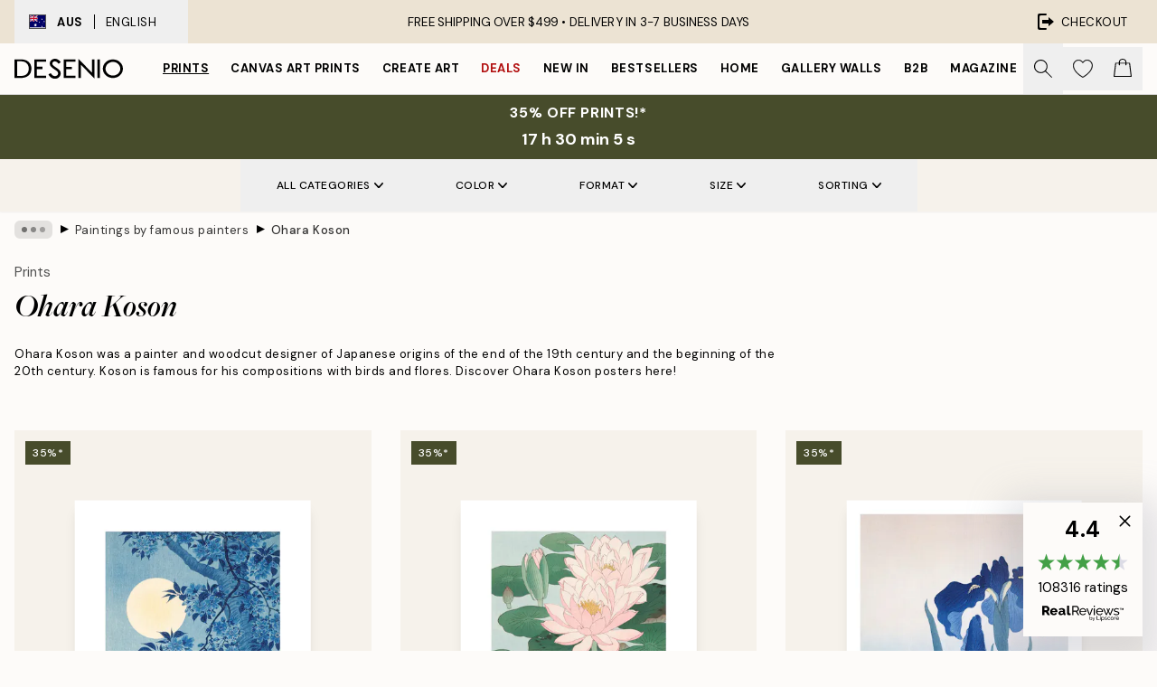

--- FILE ---
content_type: text/html; charset=utf-8
request_url: https://desenio.com.au/posters-prints/famous-painters/ohara-koson/
body_size: 45444
content:
<!DOCTYPE html><html dir="ltr" lang="en"><head><title>Buy prints and paintings by Ohara Koson | Desenio.com.au</title><meta name="description" content="Shop Ohara Koson prints and paintings online! Discover our collection with Ohara Koson prints and paintings. Get inspired and shop now at Desenio.com.au"/><meta charSet="utf-8"/><meta name="viewport" content="initial-scale=1.0, width=device-width"/><link rel="canonical" href="https://desenio.com.au/posters-prints/famous-painters/ohara-koson/"/><link rel="alternate" hrefLang="en-gb" href="https://desenio.co.uk/posters-prints/famous-painters/ohara-koson/"/><link rel="alternate" hrefLang="da-dk" href="https://desenio.dk/plakater-og-posters/beromte-kunstnere/ohara-koson/"/><link rel="alternate" hrefLang="de-de" href="https://desenio.de/poster/beruhmte-kunstler/ohara-koson/"/><link rel="alternate" hrefLang="de-at" href="https://desenio.at/poster/beruhmte-kunstler/ohara-koson/"/><link rel="alternate" hrefLang="sv-se" href="https://desenio.se/posters/kanda-konstnarer/ohara-koson/"/><link rel="alternate" hrefLang="it-it" href="https://desenio.it/poster/pittori-famosi/ohara-koson/"/><link rel="alternate" hrefLang="fi-fi" href="https://desenio.fi/julisteet-ja-printit/kuuluisia-taidemaalareita/ohara-koson/"/><link rel="alternate" hrefLang="fr-fr" href="https://desenio.fr/affiches/peintres-celebres/ohara-koson/"/><link rel="alternate" hrefLang="nl-nl" href="https://desenio.nl/posters/beroemde-schilders/ohara-koson/"/><link rel="alternate" hrefLang="no-no" href="https://desenio.no/posters-og-plakater/kjente-kunstnere/ohara-koson/"/><link rel="alternate" hrefLang="en-ie" href="https://desenio.ie/posters-prints/famous-painters/ohara-koson/"/><link rel="alternate" hrefLang="pl-pl" href="https://desenio.pl/plakaty/znani-malarze/ohara-koson/"/><link rel="alternate" hrefLang="en-hu" href="https://desenio.eu/prints/famous-painters/ohara-koson/"/><link rel="alternate" hrefLang="es-es" href="https://desenio.es/posters/pintores-famosos/ohara-koson/"/><link rel="alternate" hrefLang="en-us" href="https://desenio.com/posters-prints/famous-painters/ohara-koson/"/><link rel="alternate" hrefLang="en-ca" href="https://desenio.ca/posters-prints/famous-painters/ohara-koson/"/><link rel="alternate" hrefLang="en-jp" href="https://desenio.jp/posters-prints/famous-painters/ohara-koson/"/><link rel="alternate" hrefLang="ko-kr" href="https://desenio.kr/posters-prints/famous-painters/ohara-koson/"/><link rel="alternate" hrefLang="en-au" href="https://desenio.com.au/posters-prints/famous-painters/ohara-koson/"/><link rel="alternate" hrefLang="cs-cz" href="https://desenio.cz/plakaty/slavni-maliri/ohara-koson/"/><link rel="alternate" hrefLang="el-gr" href="https://desenio.gr/poster/diasimoi-zografoi/ohara-koson/"/><link rel="alternate" hrefLang="pt-pt" href="https://desenio.pt/posters/pintores-famosos/ohara-koson/"/><link rel="alternate" hrefLang="sk-sk" href="https://desenio.sk/plagaty/slavni-maliari/ohara-koson/"/><link rel="alternate" hrefLang="de-ch" href="https://desenio.ch/de-ch/poster/beruhmte-kunstler/ohara-koson/"/><link rel="alternate" hrefLang="fr-ch" href="https://desenio.ch/fr-ch/affiches/peintres-celebres/ohara-koson/"/><link rel="alternate" hrefLang="it-ch" href="https://desenio.ch/it-ch/poster/pittori-famosi/ohara-koson/"/><link rel="alternate" hrefLang="de-be" href="https://desenio.be/de-be/poster/beruhmte-kunstler/ohara-koson/"/><link rel="alternate" hrefLang="nl-be" href="https://desenio.be/nl-be/posters/beroemde-schilders/ohara-koson/"/><link rel="alternate" hrefLang="fr-be" href="https://desenio.be/fr-be/affiches/peintres-celebres/ohara-koson/"/><link rel="alternate" hrefLang="es-us" href="https://desenio.com/es-us/posters/pintores-famosos/ohara-koson/"/><link rel="alternate" hrefLang="fr-ca" href="https://desenio.ca/fr-ca/affiches/peintres-celebres/ohara-koson/"/><link rel="alternate" hrefLang="x-default" href="https://desenio.com/posters-prints/famous-painters/ohara-koson/"/><meta property="og:description" content="Shop Ohara Koson prints and paintings online! Discover our collection with Ohara Koson prints and paintings. Get inspired and shop now at Desenio.com.au"/><meta property="og:url" content="https://desenio.com.au/posters-prints/famous-painters/ohara-koson/"/><meta property="og:site_name" content="Desenio"/><link rel="preload" href="/_next/static/media/logo.9c4c515a.svg" as="image" fetchpriority="high"/><link rel="preload" href="/_next/static/media/search.6ab51709.svg" as="image" fetchpriority="high"/><link rel="preload" href="/_next/static/media/bag-outline.2ac31710.svg" as="image" fetchpriority="high"/><link rel="preload" as="image" imageSrcSet="https://media.desenio.com/site_images/685c619a690d8af12d51b413_332965338_16728-8.jpg?auto=compress%2Cformat&amp;fit=max&amp;w=256 256w, https://media.desenio.com/site_images/685c619a690d8af12d51b413_332965338_16728-8.jpg?auto=compress%2Cformat&amp;fit=max&amp;w=384 384w, https://media.desenio.com/site_images/685c619a690d8af12d51b413_332965338_16728-8.jpg?auto=compress%2Cformat&amp;fit=max&amp;w=640 640w, https://media.desenio.com/site_images/685c619a690d8af12d51b413_332965338_16728-8.jpg?auto=compress%2Cformat&amp;fit=max&amp;w=750 750w, https://media.desenio.com/site_images/685c619a690d8af12d51b413_332965338_16728-8.jpg?auto=compress%2Cformat&amp;fit=max&amp;w=828 828w, https://media.desenio.com/site_images/685c619a690d8af12d51b413_332965338_16728-8.jpg?auto=compress%2Cformat&amp;fit=max&amp;w=1080 1080w, https://media.desenio.com/site_images/685c619a690d8af12d51b413_332965338_16728-8.jpg?auto=compress%2Cformat&amp;fit=max&amp;w=1200 1200w, https://media.desenio.com/site_images/685c619a690d8af12d51b413_332965338_16728-8.jpg?auto=compress%2Cformat&amp;fit=max&amp;w=1920 1920w, https://media.desenio.com/site_images/685c619a690d8af12d51b413_332965338_16728-8.jpg?auto=compress%2Cformat&amp;fit=max&amp;w=2048 2048w, https://media.desenio.com/site_images/685c619a690d8af12d51b413_332965338_16728-8.jpg?auto=compress%2Cformat&amp;fit=max&amp;w=3840 3840w" imageSizes="25vw" fetchpriority="high"/><link rel="preload" as="image" imageSrcSet="https://media.desenio.com/site_images/685c4ca767fd6077b6f2a08e_578745259_16361-8.jpg?auto=compress%2Cformat&amp;fit=max&amp;w=256 256w, https://media.desenio.com/site_images/685c4ca767fd6077b6f2a08e_578745259_16361-8.jpg?auto=compress%2Cformat&amp;fit=max&amp;w=384 384w, https://media.desenio.com/site_images/685c4ca767fd6077b6f2a08e_578745259_16361-8.jpg?auto=compress%2Cformat&amp;fit=max&amp;w=640 640w, https://media.desenio.com/site_images/685c4ca767fd6077b6f2a08e_578745259_16361-8.jpg?auto=compress%2Cformat&amp;fit=max&amp;w=750 750w, https://media.desenio.com/site_images/685c4ca767fd6077b6f2a08e_578745259_16361-8.jpg?auto=compress%2Cformat&amp;fit=max&amp;w=828 828w, https://media.desenio.com/site_images/685c4ca767fd6077b6f2a08e_578745259_16361-8.jpg?auto=compress%2Cformat&amp;fit=max&amp;w=1080 1080w, https://media.desenio.com/site_images/685c4ca767fd6077b6f2a08e_578745259_16361-8.jpg?auto=compress%2Cformat&amp;fit=max&amp;w=1200 1200w, https://media.desenio.com/site_images/685c4ca767fd6077b6f2a08e_578745259_16361-8.jpg?auto=compress%2Cformat&amp;fit=max&amp;w=1920 1920w, https://media.desenio.com/site_images/685c4ca767fd6077b6f2a08e_578745259_16361-8.jpg?auto=compress%2Cformat&amp;fit=max&amp;w=2048 2048w, https://media.desenio.com/site_images/685c4ca767fd6077b6f2a08e_578745259_16361-8.jpg?auto=compress%2Cformat&amp;fit=max&amp;w=3840 3840w" imageSizes="25vw" fetchpriority="high"/><link rel="preload" as="image" imageSrcSet="https://media.desenio.com/site_images/685c72959ba509224c948703_797034376_17111-8.jpg?auto=compress%2Cformat&amp;fit=max&amp;w=256 256w, https://media.desenio.com/site_images/685c72959ba509224c948703_797034376_17111-8.jpg?auto=compress%2Cformat&amp;fit=max&amp;w=384 384w, https://media.desenio.com/site_images/685c72959ba509224c948703_797034376_17111-8.jpg?auto=compress%2Cformat&amp;fit=max&amp;w=640 640w, https://media.desenio.com/site_images/685c72959ba509224c948703_797034376_17111-8.jpg?auto=compress%2Cformat&amp;fit=max&amp;w=750 750w, https://media.desenio.com/site_images/685c72959ba509224c948703_797034376_17111-8.jpg?auto=compress%2Cformat&amp;fit=max&amp;w=828 828w, https://media.desenio.com/site_images/685c72959ba509224c948703_797034376_17111-8.jpg?auto=compress%2Cformat&amp;fit=max&amp;w=1080 1080w, https://media.desenio.com/site_images/685c72959ba509224c948703_797034376_17111-8.jpg?auto=compress%2Cformat&amp;fit=max&amp;w=1200 1200w, https://media.desenio.com/site_images/685c72959ba509224c948703_797034376_17111-8.jpg?auto=compress%2Cformat&amp;fit=max&amp;w=1920 1920w, https://media.desenio.com/site_images/685c72959ba509224c948703_797034376_17111-8.jpg?auto=compress%2Cformat&amp;fit=max&amp;w=2048 2048w, https://media.desenio.com/site_images/685c72959ba509224c948703_797034376_17111-8.jpg?auto=compress%2Cformat&amp;fit=max&amp;w=3840 3840w" imageSizes="25vw" fetchpriority="high"/><link rel="preload" as="image" imageSrcSet="https://media.desenio.com/site_images/685c5046690d8af12d51b053_1680705630_16460-8.jpg?auto=compress%2Cformat&amp;fit=max&amp;w=256 256w, https://media.desenio.com/site_images/685c5046690d8af12d51b053_1680705630_16460-8.jpg?auto=compress%2Cformat&amp;fit=max&amp;w=384 384w, https://media.desenio.com/site_images/685c5046690d8af12d51b053_1680705630_16460-8.jpg?auto=compress%2Cformat&amp;fit=max&amp;w=640 640w, https://media.desenio.com/site_images/685c5046690d8af12d51b053_1680705630_16460-8.jpg?auto=compress%2Cformat&amp;fit=max&amp;w=750 750w, https://media.desenio.com/site_images/685c5046690d8af12d51b053_1680705630_16460-8.jpg?auto=compress%2Cformat&amp;fit=max&amp;w=828 828w, https://media.desenio.com/site_images/685c5046690d8af12d51b053_1680705630_16460-8.jpg?auto=compress%2Cformat&amp;fit=max&amp;w=1080 1080w, https://media.desenio.com/site_images/685c5046690d8af12d51b053_1680705630_16460-8.jpg?auto=compress%2Cformat&amp;fit=max&amp;w=1200 1200w, https://media.desenio.com/site_images/685c5046690d8af12d51b053_1680705630_16460-8.jpg?auto=compress%2Cformat&amp;fit=max&amp;w=1920 1920w, https://media.desenio.com/site_images/685c5046690d8af12d51b053_1680705630_16460-8.jpg?auto=compress%2Cformat&amp;fit=max&amp;w=2048 2048w, https://media.desenio.com/site_images/685c5046690d8af12d51b053_1680705630_16460-8.jpg?auto=compress%2Cformat&amp;fit=max&amp;w=3840 3840w" imageSizes="25vw" fetchpriority="high"/><link rel="preload" as="image" imageSrcSet="https://media.desenio.com/site_images/685c619167fd6077b6f2a517_1997808514_16727-8.jpg?auto=compress%2Cformat&amp;fit=max&amp;w=256 256w, https://media.desenio.com/site_images/685c619167fd6077b6f2a517_1997808514_16727-8.jpg?auto=compress%2Cformat&amp;fit=max&amp;w=384 384w, https://media.desenio.com/site_images/685c619167fd6077b6f2a517_1997808514_16727-8.jpg?auto=compress%2Cformat&amp;fit=max&amp;w=640 640w, https://media.desenio.com/site_images/685c619167fd6077b6f2a517_1997808514_16727-8.jpg?auto=compress%2Cformat&amp;fit=max&amp;w=750 750w, https://media.desenio.com/site_images/685c619167fd6077b6f2a517_1997808514_16727-8.jpg?auto=compress%2Cformat&amp;fit=max&amp;w=828 828w, https://media.desenio.com/site_images/685c619167fd6077b6f2a517_1997808514_16727-8.jpg?auto=compress%2Cformat&amp;fit=max&amp;w=1080 1080w, https://media.desenio.com/site_images/685c619167fd6077b6f2a517_1997808514_16727-8.jpg?auto=compress%2Cformat&amp;fit=max&amp;w=1200 1200w, https://media.desenio.com/site_images/685c619167fd6077b6f2a517_1997808514_16727-8.jpg?auto=compress%2Cformat&amp;fit=max&amp;w=1920 1920w, https://media.desenio.com/site_images/685c619167fd6077b6f2a517_1997808514_16727-8.jpg?auto=compress%2Cformat&amp;fit=max&amp;w=2048 2048w, https://media.desenio.com/site_images/685c619167fd6077b6f2a517_1997808514_16727-8.jpg?auto=compress%2Cformat&amp;fit=max&amp;w=3840 3840w" imageSizes="25vw" fetchpriority="high"/><link rel="preload" as="image" imageSrcSet="https://media.desenio.com/site_images/685c7514cfde1217aabdc22c_2063936466_17178-8.jpg?auto=compress%2Cformat&amp;fit=max&amp;w=256 256w, https://media.desenio.com/site_images/685c7514cfde1217aabdc22c_2063936466_17178-8.jpg?auto=compress%2Cformat&amp;fit=max&amp;w=384 384w, https://media.desenio.com/site_images/685c7514cfde1217aabdc22c_2063936466_17178-8.jpg?auto=compress%2Cformat&amp;fit=max&amp;w=640 640w, https://media.desenio.com/site_images/685c7514cfde1217aabdc22c_2063936466_17178-8.jpg?auto=compress%2Cformat&amp;fit=max&amp;w=750 750w, https://media.desenio.com/site_images/685c7514cfde1217aabdc22c_2063936466_17178-8.jpg?auto=compress%2Cformat&amp;fit=max&amp;w=828 828w, https://media.desenio.com/site_images/685c7514cfde1217aabdc22c_2063936466_17178-8.jpg?auto=compress%2Cformat&amp;fit=max&amp;w=1080 1080w, https://media.desenio.com/site_images/685c7514cfde1217aabdc22c_2063936466_17178-8.jpg?auto=compress%2Cformat&amp;fit=max&amp;w=1200 1200w, https://media.desenio.com/site_images/685c7514cfde1217aabdc22c_2063936466_17178-8.jpg?auto=compress%2Cformat&amp;fit=max&amp;w=1920 1920w, https://media.desenio.com/site_images/685c7514cfde1217aabdc22c_2063936466_17178-8.jpg?auto=compress%2Cformat&amp;fit=max&amp;w=2048 2048w, https://media.desenio.com/site_images/685c7514cfde1217aabdc22c_2063936466_17178-8.jpg?auto=compress%2Cformat&amp;fit=max&amp;w=3840 3840w" imageSizes="25vw" fetchpriority="high"/><link rel="preload" href="/_next/static/media/heart-outline.390ce03b.svg" as="image" fetchpriority="high"/><meta name="next-head-count" content="50"/><link rel="shortcut icon" href="/favicon.ico" type="image/x-icon"/><link rel="mask-icon" href="/mask-icon.svg" color="black"/><link rel="apple-touch-icon" href="/touch-icon.png"/><meta name="theme-color" content="#eee" media="(prefers-color-scheme: light)"/><meta name="theme-color" content="#000" media="(prefers-color-scheme: dark)"/><meta name="theme-color" content="#eee"/><meta name="google" content="notranslate"/><link rel="preload" href="/_next/static/css/6d1d0b5db35f020f.css" as="style" crossorigin="anonymous"/><link rel="stylesheet" href="/_next/static/css/6d1d0b5db35f020f.css" crossorigin="anonymous" data-n-g=""/><link rel="preload" href="/_next/static/css/833f48369b64c52b.css" as="style" crossorigin="anonymous"/><link rel="stylesheet" href="/_next/static/css/833f48369b64c52b.css" crossorigin="anonymous" data-n-p=""/><noscript data-n-css=""></noscript><script defer="" crossorigin="anonymous" nomodule="" src="/_next/static/chunks/polyfills-42372ed130431b0a.js"></script><script defer="" src="/_next/static/chunks/5667.b29e61275f8108a4.js" crossorigin="anonymous"></script><script defer="" src="/_next/static/chunks/3444.baac915d921c3c13.js" crossorigin="anonymous"></script><script defer="" src="/_next/static/chunks/1899.af33a333efc43a50.js" crossorigin="anonymous"></script><script src="/_next/static/chunks/webpack-8caf65f1c1ffda67.js" defer="" crossorigin="anonymous"></script><script src="/_next/static/chunks/framework-2e93983b0e889e06.js" defer="" crossorigin="anonymous"></script><script src="/_next/static/chunks/main-b0a0f65d9ac069d8.js" defer="" crossorigin="anonymous"></script><script src="/_next/static/chunks/pages/_app-89757401c67082bb.js" defer="" crossorigin="anonymous"></script><script src="/_next/static/chunks/6577-29b08a669c31dea3.js" defer="" crossorigin="anonymous"></script><script src="/_next/static/chunks/9111-627649a45d346422.js" defer="" crossorigin="anonymous"></script><script src="/_next/static/chunks/2120-aafe4bba91c54a60.js" defer="" crossorigin="anonymous"></script><script src="/_next/static/chunks/9107-dc0f0ec37167899a.js" defer="" crossorigin="anonymous"></script><script src="/_next/static/chunks/7765-30918bd330e8bf56.js" defer="" crossorigin="anonymous"></script><script src="/_next/static/chunks/8156-82ecc9b3b461e62a.js" defer="" crossorigin="anonymous"></script><script src="/_next/static/chunks/8464-ec573c58fad3a5b4.js" defer="" crossorigin="anonymous"></script><script src="/_next/static/chunks/3179-1b5dd86aca9e0291.js" defer="" crossorigin="anonymous"></script><script src="/_next/static/chunks/pages/%5B...slug%5D-5273864d75a1c5a3.js" defer="" crossorigin="anonymous"></script><script src="/_next/static/iLkEzSFw0jrG_3CFROOMw/_buildManifest.js" defer="" crossorigin="anonymous"></script><script src="/_next/static/iLkEzSFw0jrG_3CFROOMw/_ssgManifest.js" defer="" crossorigin="anonymous"></script></head><body class="notranslate" lang="en"><noscript><iframe title="Google Tag Manager" src="https://www.googletagmanager.com/ns.html?id=GTM-PMNSHMZ" height="0" width="0" style="display:none;visibility:hidden"></iframe></noscript><div id="__loading-indicator"></div><div id="__next"><script>history.scrollRestoration = "manual"</script><div id="app" data-project="DS" class="__variable_6e5d6a __variable_0d9ce4 font-body flex min-h-full flex-col"><a href="#main" class="visually-hidden">Skip to main content.</a><aside id="status" class="relative z-40 h-8 bg-brand-cream px-4 w-content:h-12 z-40"><noscript class="flex-center absolute left-0 top-0 z-max flex h-full w-full bg-urgent text-tiny font-medium text-white w-content:text-sm">Please enable JavaScript to start shopping!</noscript><div class="relative m-auto flex h-full max-w-header items-center justify-between"><button class="hidden h-full w-48 items-center py-1 w-content:flex"><div class="relative flex h-full items-center px-4 text-xs uppercase hover:bg-brand-ivory-900 hover:bg-opacity-10 ltr:-left-4 rtl:-right-4"><div class="relative me-3 flex border border-brand-900" style="min-height:15.4px;min-width:19px"><img alt="Australia flag icon" aria-hidden="true" loading="lazy" width="640" height="480" decoding="async" data-nimg="1" class="absolute h-full w-full object-cover" style="color:transparent" src="/_next/static/media/au.ec12ffac.svg"/></div><div class="flex h-4 items-center"><span class="font-bold" title="Australia">AUS</span><div role="separator" aria-orientation="vertical" class="mx-3 bg-black h-full" style="width:1px"></div>English</div></div></button><span></span><div role="region" aria-label="Announcements" class="w-full h-full flex-1 relative"><ul class="flex w-full flex-center h-full"><li aria-posinset="1" aria-setsize="1" class="transition-opacity absolute w-full overflow-hidden flex flex-center opacity-100" style="transition-duration:500ms"><p class="truncate w-content:scale-90">FREE SHIPPING OVER $499 •    DELIVERY IN 3-7 BUSINESS DAYS</p></li></ul></div><a href="https://checkout.desenio.com.au/checkout/" class="hidden h-full w-48 justify-end py-1 w-content:flex"><div class="relative flex items-center px-4 text-xs uppercase hover:bg-brand-ivory-900 hover:bg-opacity-10 ltr:-right-4 rtl:-left-4"><img alt="Checkout icon" aria-hidden="true" loading="lazy" width="18" height="18" decoding="async" data-nimg="1" class="rtl-mirror me-2" style="color:transparent" src="/_next/static/media/exit.97f80cf2.svg"/>Checkout</div></a></div></aside><header role="banner" class="sticky top-0 z-30 border-b border-brand-500/50 bg-brand-white px-2 w-content:px-4" aria-label="Main navigation"><nav class="m-auto flex h-14 max-w-header" role="navigation"><div class="flex flex-1 w-content:hidden"></div><div class="flex min-w-fit items-center justify-center w-content:me-8 w-content:justify-start"><a class="flex items-center transition-opacity duration-300 active:hover:opacity-60 active:hover:transition-none active:hover:delay-0 opacity-100 w-content:delay-600" href="https://desenio.com.au/"><img alt="Desenio Logo" fetchpriority="high" width="581" height="116" decoding="async" data-nimg="1" style="color:transparent;height:22.8px;width:120px" src="/_next/static/media/logo.9c4c515a.svg"/></a></div><section id="synapse-popover-group-Rr7b6" aria-label="Site Navigation" class="hide-scrollbar hidden h-full overflow-x-scroll transition-opacity w-content:flex opacity-100 w-content:delay-600"><div class="menu-test-desktop-variant static border-b border-transparent hover:border-black"><a class="popover-button flex-center flex flex-center flex h-full w-full text-nowrap flex items-center justify-center h-full px-3 text-xs font-bold uppercase font-body underline" id="synapse-popover-R6r7b6-button" aria-expanded="false" href="https://desenio.com.au/posters-prints/">Prints</a></div><div class="menu-test-desktop-variant static border-b border-transparent hover:border-black"><a class="popover-button flex-center flex flex-center flex h-full w-full text-nowrap flex items-center justify-center h-full px-3 text-xs font-bold uppercase font-body" id="synapse-popover-Rar7b6-button" aria-expanded="false" href="https://desenio.com.au/canvas-prints/">Canvas Art Prints</a></div><div class="menu-test-desktop-variant static border-b border-transparent hover:border-black"><a class="popover-button flex-center flex flex-center flex h-full w-full text-nowrap flex items-center justify-center h-full px-3 text-xs font-bold uppercase font-body" id="synapse-popover-Rer7b6-button" aria-expanded="false" href="https://desenio.com.au/posters-prints/create-art/">Create Art</a></div><div class="menu-test-desktop-variant static border-b border-transparent hover:border-black"><a class="popover-button flex-center flex flex-center flex h-full w-full text-nowrap flex items-center justify-center h-full px-3 text-xs font-bold uppercase font-body text-urgent" id="synapse-popover-Rir7b6-button" aria-expanded="false" href="https://desenio.com.au/sale/">Deals</a></div><div class="menu-test-desktop-variant static border-b border-transparent hover:border-black"><a class="popover-button flex-center flex flex-center flex h-full w-full text-nowrap flex items-center justify-center h-full px-3 text-xs font-bold uppercase font-body" id="synapse-popover-Rmr7b6-button" aria-expanded="false" href="https://desenio.com.au/new-in/">New in</a></div><div class="menu-test-desktop-variant static border-b border-transparent hover:border-black"><a class="popover-button flex-center flex flex-center flex h-full w-full text-nowrap flex items-center justify-center h-full px-3 text-xs font-bold uppercase font-body" id="synapse-popover-Rqr7b6-button" aria-expanded="false" href="https://desenio.com.au/posters-prints/top-list/">Bestsellers</a></div><div class="menu-test-desktop-variant static border-b border-transparent hover:border-black"><a class="popover-button flex-center flex flex-center flex h-full w-full text-nowrap flex items-center justify-center h-full px-3 text-xs font-bold uppercase font-body" id="synapse-popover-Rur7b6-button" aria-expanded="false" href="https://desenio.com.au/home/">Home</a></div><div class="menu-test-desktop-variant static border-b border-transparent hover:border-black"><a class="popover-button flex-center flex flex-center flex h-full w-full text-nowrap flex items-center justify-center h-full px-3 text-xs font-bold uppercase font-body" id="synapse-popover-R12r7b6-button" aria-expanded="false" href="https://desenio.com.au/gallery-walls/">Gallery walls</a></div><div class="menu-test-desktop-variant static border-b border-transparent hover:border-black"><a class="popover-button flex-center flex flex-center flex h-full w-full text-nowrap flex items-center justify-center h-full px-3 text-xs font-bold uppercase font-body" id="synapse-popover-R16r7b6-button" aria-expanded="false" href="https://desenio.com.au/desenio-b2b/">B2B</a></div><div class="menu-test-desktop-variant static border-b border-transparent hover:border-black"><a class="popover-button flex-center flex flex-center flex h-full w-full text-nowrap flex items-center justify-center h-full px-3 text-xs font-bold uppercase font-body" id="synapse-popover-R1ar7b6-button" aria-expanded="false" href="https://desenio.com.au/design-magazine/">Magazine</a></div></section><div class="flex flex-1"><div class="ms-auto flex items-center transition-opacity duration-300 opacity-100 delay-600"><div class="relative flex h-full items-center"><button class="group hidden h-full w-11 items-center justify-center transition-opacity duration-300 w-content:flex opacity-100 w-content:delay-600" aria-label="Search"><img alt="Search icon" aria-hidden="true" fetchpriority="high" width="20" height="20" decoding="async" data-nimg="1" class="duration-150 xl:group-hover:opacity-75" style="color:transparent" src="/_next/static/media/search.6ab51709.svg"/></button><div class="relative flex h-full items-center" id="synapse-icons-end-R1b7b6-shopping-menu-wrapper"><button class="flex items-center justify-center relative w-11 h-12 animate" tabindex="0" aria-expanded="false" aria-controls="shopping-menu-container__wishlist" aria-label="Show products in Wishlist"><img alt="Icon ends icon" aria-hidden="true" fetchpriority="high" width="144" height="132" decoding="async" data-nimg="1" style="color:transparent;width:22px;height:20px" src="/_next/static/media/heart-outline.390ce03b.svg"/></button><button class="flex items-center justify-center relative w-11 h-12" tabindex="0" aria-expanded="false" aria-controls="shopping-menu-container__cart" aria-label="Show products in Cart"><img alt="Empty cart icon" aria-hidden="true" fetchpriority="high" width="121" height="140" decoding="async" data-nimg="1" style="color:transparent;width:20px;height:20px;position:relative;top:-1px" src="/_next/static/media/bag-outline.2ac31710.svg"/></button></div></div></div></div></nav></header><div id="promotional-banner" class="sticky top-0 z-20" style="top:0px"><a href="https://desenio.com.au/promotion/sale/"><aside aria-labelledby="synapse-promotional-banner-Rc7b6-title" class="flex flex-col flex-center py-2 px-4 z-20 text-center group" style="background:#474c2b;color:#fff"><div class="max-w-header relative w-full"><div class="flex flex-col px-8"><span id="synapse-promotional-banner-Rc7b6-title" class="uppercase font-bold text-md">35% off prints!*</span></div><div class="hidden sm:block" style="background:#474c2b;color:#fff"><time dateTime="2026-01-22" class="flex pt-1 font-bold flex-center text-[18px]"><span class="mx-1" aria-hidden="true">0 min <!-- -->0 s</span><span class="visually-hidden">Valid until: 2026-01-22</span></time></div></div></aside></a></div><a href="https://desenio.com.au/promotion/sale/"><div class="-mt-2 pb-2 sm:mt-0 sm:hidden sm:pb-0" style="background:#474c2b;color:#fff"><time dateTime="2026-01-22" class="flex pt-1 font-bold flex-center text-[18px]"><span class="mx-1" aria-hidden="true">0 min</span><span class="mx-1" aria-hidden="true">0 s</span><span class="visually-hidden">Valid until: 2026-01-22</span></time></div></a><span></span><main id="main" class="flex-1"><script type="application/ld+json">{
        "@context": "http://schema.org/",
        "@type": "CollectionPage",
        "name": "Buy prints and paintings by Ohara Koson | Desenio.com.au",
        "headline": "Ohara Koson",
        "description":
          "In this category by the Japanese artist Ohara Koson, you will find many paintings inspired by nature and beautiful birds. Has paintings capture interest and are a perfect decoration in the home.  A painting by Ohara Koson is a must if you have an interest in nature and birds. His paintings will be a perfect decoration on your wall, and even together in a gallery wall.",
        "breadcrumb": {
          "@type": "BreadcrumbList",
          "itemListElement": [{"@type":"ListItem","item":{"@id":"https://desenio.com.au/","name":"Desenio"},"position":1},{"@type":"ListItem","item":{"@id":"https://desenio.com.au/posters-prints/","name":"Prints"},"position":2},{"@type":"ListItem","item":{"@id":"https://desenio.com.au/posters-prints/famous-painters/","name":"Paintings by famous painters"},"position":3},{"@type":"ListItem","item":{"@id":"https://desenio.com.au/posters-prints/famous-painters/ohara-koson/","name":"Ohara Koson"},"position":4}]
        },
        "url": "https://desenio.com.au/posters-prints/famous-painters/ohara-koson/",
        "potentialAction": {
          "@type": "SearchAction",
          "target": "https://desenio.com.au/search/?query={term}",
          "query": "required",
          "query-input": "required name=term"
        },
        "mainEntity": {
          "@type": "ItemList",
          "url": "https://desenio.com.au/posters-prints/famous-painters/ohara-koson/",
          "numberOfItems": 8,
          "itemListOrder": "https://schema.org/ItemListUnordered",
          "itemListElement": [{"@type":"ListItem","position":1,"item":{"@type":"Product","name":"Ohara Koson - Blossoming Cherry on a Moonlit Night Print","description":"Ohara Koson - Blossoming Cherry on a Moonlit Night Print","sku":"16728-4","image":"https://media.desenio.com/site_images/685c619a690d8af12d51b413_332965338_16728-8.jpg","url":"https://desenio.com.au/posters-prints/ohara-koson-blossoming-cherry-on-a-moonlit-night-print/","brand":{"@type":"Brand","name":"Desenio"}}},{"@type":"ListItem","position":2,"item":{"@type":"Product","name":"Ohara Koson - Water Lily Print","description":"Ohara Koson - Water Lily Print","sku":"16361-8","image":"https://media.desenio.com/site_images/685c4ca767fd6077b6f2a08e_578745259_16361-8.jpg","url":"https://desenio.com.au/posters-prints/ohara-koson-water-lily-print/","brand":{"@type":"Brand","name":"Desenio"}}},{"@type":"ListItem","position":3,"item":{"@type":"Product","name":"Ohara Koson - Iris Flowers Print","description":"Ohara Koson - Iris Flowers Print","sku":"17111-8","image":"https://media.desenio.com/site_images/685c72959ba509224c948703_797034376_17111-8.jpg","url":"https://desenio.com.au/posters-prints/ohara-koson-iris-flowers-print/","brand":{"@type":"Brand","name":"Desenio"}}},{"@type":"ListItem","position":4,"item":{"@type":"Product","name":"Ohara Koson - Peacock Print","description":"Ohara Koson - Peacock Print","sku":"16460-8","image":"https://media.desenio.com/site_images/685c5046690d8af12d51b053_1680705630_16460-8.jpg","url":"https://desenio.com.au/posters-prints/ohara-koson-peacock-print/","brand":{"@type":"Brand","name":"Desenio"}}},{"@type":"ListItem","position":5,"item":{"@type":"Product","name":"Ohara Koson - Pheasant on Cherry Blossom Branch Print","description":"Ohara Koson - Pheasant on Cherry Blossom Branch Print","sku":"16727-8","image":"https://media.desenio.com/site_images/685c619167fd6077b6f2a517_1997808514_16727-8.jpg","url":"https://desenio.com.au/posters-prints/ohara-koson-pheasant-on-cherry-blossom-branch-print/","brand":{"@type":"Brand","name":"Desenio"}}},{"@type":"ListItem","position":6,"item":{"@type":"Product","name":"Ohara Koson - Peacock on a Cherry Blossom Tree Print","description":"Ohara Koson - Peacock on a Cherry Blossom Tree Print","sku":"17178-8","image":"https://media.desenio.com/site_images/685c7514cfde1217aabdc22c_2063936466_17178-8.jpg","url":"https://desenio.com.au/posters-prints/ohara-koson-peacock-on-a-cherry-blossom-tree-print/","brand":{"@type":"Brand","name":"Desenio"}}},{"@type":"ListItem","position":7,"item":{"@type":"Product","name":"Ohara Koson - Two Peacocks on Tree Branch Print","description":"Ohara Koson - Two Peacocks on Tree Branch Print","sku":"16949-5","image":"https://media.desenio.com/site_images/685c6cf88b7ca77dcb8aaaea_1481041377_16949-8.jpg","url":"https://desenio.com.au/posters-prints/ohara-koson-two-peacocks-on-tree-branch-print/","brand":{"@type":"Brand","name":"Desenio"}}},{"@type":"ListItem","position":8,"item":{"@type":"Product","name":"Ohara Koson - Woodblock Print Print","description":"Ohara Koson - Woodblock Print Print","sku":"18638-5","image":"https://media.desenio.com/site_images/685d83258b7ca77dcb8ae87d_609603758_18638-8.jpg","url":"https://desenio.com.au/posters-prints/famous-painters/ohara-koson-woodblock-print-print/","brand":{"@type":"Brand","name":"Desenio"}}}]
        }
      }</script><aside class="sticky z-10 flex bg-brand-ivory-300 px-4 shadow-sm" style="top:-1px"><div class="mx-auto hidden h-full flex-col items-center md:flex lg:flex-row"><section id="synapse-popover-group-R399b6" aria-label="Category navigation and filter" class="z-20 flex flex-wrap"><div class="lg:relative"><button class="popover-button flex-center flex flex px-3 py-5 text-tiny font-medium uppercase lg:px-6 xl:px-10" id="synapse-popover-Rr99b6-button" aria-expanded="false">All Categories<img alt="Arrow down" loading="lazy" width="10" height="6" decoding="async" data-nimg="1" class="ms-1" style="color:transparent" src="/_next/static/media/arrow-down.92f2b5e4.svg"/></button></div><div class="lg:relative"><button class="popover-button flex-center flex flex px-3 py-5 text-tiny font-medium uppercase lg:px-6 xl:px-10" id="synapse-popover-R1b99b6-button" aria-expanded="false">Color <img alt="Arrow down" loading="lazy" width="10" height="6" decoding="async" data-nimg="1" class="ms-1" style="color:transparent" src="/_next/static/media/arrow-down.92f2b5e4.svg"/></button></div><div class="lg:relative"><button class="popover-button flex-center flex flex px-3 py-5 text-tiny font-medium uppercase lg:px-6 xl:px-10" id="synapse-popover-R1r99b6-button" aria-expanded="false">Format <img alt="Arrow down" loading="lazy" width="10" height="6" decoding="async" data-nimg="1" class="ms-1" style="color:transparent" src="/_next/static/media/arrow-down.92f2b5e4.svg"/></button></div><div class="lg:relative"><button class="popover-button flex-center flex flex px-3 py-5 text-tiny font-medium uppercase lg:px-6 xl:px-10" id="synapse-popover-R2b99b6-button" aria-expanded="false">Size <img alt="Arrow down" loading="lazy" width="10" height="6" decoding="async" data-nimg="1" class="ms-1" style="color:transparent" src="/_next/static/media/arrow-down.92f2b5e4.svg"/></button></div><div class="lg:relative"><button class="popover-button flex-center flex flex px-3 py-5 text-tiny font-medium uppercase lg:px-6 xl:px-10" id="synapse-popover-R2r99b6-button" aria-expanded="false">Sorting<img alt="Arrow down" loading="lazy" width="10" height="6" decoding="async" data-nimg="1" class="ms-1" style="color:transparent" src="/_next/static/media/arrow-down.92f2b5e4.svg"/></button></div></section></div></aside><div class="relative mx-auto flex"><span></span><div class="relative mx-auto w-full max-w-header"><nav id="breadcrumbs" class="flex items-center w-full overflow-x-auto hide-scrollbar mask-x-scroll px-4 mt-2 mb-6" aria-label="Breadcrumb" data-ph="breadcrumbs"><div class="sticky start-0 z-10 flex items-center transition-opacity duration-150 shrink-0 opacity-100 delay-150"><div role="presentation" class="flex flex-center h-5 px-2 bg-black/10 rounded-md me-2"><div class="rounded-full bg-black me-1 last:me-0" style="height:6px;width:6px;opacity:calc(0.5 - 0 * 0.1)"></div><div class="rounded-full bg-black me-1 last:me-0" style="height:6px;width:6px;opacity:calc(0.5 - 1 * 0.1)"></div><div class="rounded-full bg-black me-1 last:me-0" style="height:6px;width:6px;opacity:calc(0.5 - 2 * 0.1)"></div></div><div role="separator" aria-orientation="vertical" class="relative font-bold -top-px text-md start-px rtl-mirror">▸</div></div><ol class="flex flex-nowrap ps-1 ms-2" style="transform:translate3d(0px, 0px, 0px)"><li class="flex flex-nowrap mx-1 transition-opacity group duration-300 ltr:first:-ml-3 rtl:first:-mr-3 opacity-0 pointer-events-none"><a class="flex items-center me-2 group-last:me-0 whitespace-nowrap hover:underline truncate text-black/80 text-xs" tabindex="0" style="max-width:15rem" href="https://desenio.com.au/">Desenio</a><div role="separator" aria-orientation="vertical" class="relative font-bold -top-px text-md start-px rtl-mirror">▸</div></li><li class="flex flex-nowrap mx-1 transition-opacity group duration-300 ltr:first:-ml-3 rtl:first:-mr-3 opacity-0 pointer-events-none"><a class="flex items-center me-2 group-last:me-0 whitespace-nowrap hover:underline truncate text-black/80 text-xs" tabindex="0" style="max-width:15rem" href="https://desenio.com.au/posters-prints/">Prints</a><div role="separator" aria-orientation="vertical" class="relative font-bold -top-px text-md start-px rtl-mirror">▸</div></li><li class="flex flex-nowrap mx-1 transition-opacity group duration-300 ltr:first:-ml-3 rtl:first:-mr-3 opacity-100"><a class="flex items-center me-2 group-last:me-0 whitespace-nowrap hover:underline truncate text-black/80 text-xs" tabindex="0" style="max-width:15rem" href="https://desenio.com.au/posters-prints/famous-painters/">Paintings by famous painters</a><div role="separator" aria-orientation="vertical" class="relative font-bold -top-px text-md start-px rtl-mirror">▸</div></li><li class="flex flex-nowrap mx-1 transition-opacity group duration-300 ltr:first:-ml-3 rtl:first:-mr-3 opacity-100"><a class="flex items-center me-2 group-last:me-0 whitespace-nowrap hover:underline truncate font-medium pe-3 text-black/80 text-xs" aria-current="page" tabindex="0" style="max-width:15rem" href="https://desenio.com.au/posters-prints/famous-painters/ohara-koson/">Ohara Koson</a></li></ol></nav><div class="flex flex-col-reverse"><h1 class="h1 mb-4 px-4 !text-2xl !font-medium italic">Ohara Koson</h1><h2 class="px-4 text-brand-900">Prints</h2></div><div class="relative mb-14"><div class="brand-defaults max-w-4xl px-4 text-xs"><div id="mainCategoryName"></div><div class="text">Ohara Koson was a painter and woodcut designer of Japanese origins of the end of the 19th century and the beginning of the 20th century. Koson is famous for his compositions with birds and flores. Discover Ohara Koson posters here!</div></div></div><div></div><div class="translate-z-0 z-10 mx-auto flex transform flex-col items-center"><div class="md:hidden flex w-full border-t border-b bg-blur border-brand-500/33 z-10 sticky bg-brand-white/75 justify-between" style="top:0"><button class="w-full px-4 flex flex-center py-3 group border-0 disabled:opacity-50"><img alt="Category toolbar icon" aria-hidden="true" loading="lazy" width="1000" height="1000" decoding="async" data-nimg="1" class="rtl-mirror" style="color:transparent;height:17px;width:17px" src="/_next/static/media/categories.7022c1c2.svg"/><span class="truncate ms-2 xs:inline hidden">All Categories</span></button><div role="separator" aria-orientation="vertical" class="bg-brand-500 h-[45px] h-full" style="min-width:1px;width:1px"></div><button sorting="custom" class="w-full px-4 flex flex-center py-3 group border-0 disabled:opacity-50"><img alt="Category toolbar icon" aria-hidden="true" loading="lazy" width="1000" height="1000" decoding="async" data-nimg="1" style="color:transparent;height:17px;width:17px" src="/_next/static/media/filter.6193d202.svg"/><span class="truncate ms-2 xs:inline hidden">Filter &amp; Sort</span><span class="font-body relative top-0 left-1"></span></button></div><span></span><section class="grid w-full grid-cols-2 gap-4 xs:gap-5 px-4 sm:gap-8 sm:grid-cols-3 mt-4 md:mt-0" id="synapse-product-list-R2p5p9b6" role="feed" aria-live="polite" aria-atomic="false" aria-relevant="all" aria-busy="false" aria-label="Ohara Koson"><article id="synapse-product-card-Rqp5p9b6" aria-setsize="6" aria-posinset="1" aria-labelledby="synapse-product-card-Rqp5p9b6-title" aria-describedby="synapse-product-card-Rqp5p9b6-price" class="w-full"><a class="block pinterest-enabled mb-3 lg:mb-6 pinterest-enabled" href="https://desenio.com.au/p/posters-prints/ohara-koson-blossoming-cherry-on-a-moonlit-night-print/"><div class="relative overflow-hidden"><div class="group relative h-0 w-full bg-brand-ivory-300" style="padding-bottom:132%"><div class="absolute w-full transition-opacity transform-center px-[20%] sm:px-[17%] opacity-100"><img alt="Ohara Kosons blue cherry blossom tree with a full moon on a textured sky, evoking a calm, stylish mood." fetchpriority="high" width="154" height="215.6" decoding="async" data-nimg="1" class="h-full w-full shadow-md md:shadow-lg" style="color:transparent;max-width:100%;background-size:cover;background-position:50% 50%;background-repeat:no-repeat;background-image:url(&quot;data:image/svg+xml;charset=utf-8,%3Csvg xmlns=&#x27;http://www.w3.org/2000/svg&#x27; viewBox=&#x27;0 0 154 215.6&#x27;%3E%3Cfilter id=&#x27;b&#x27; color-interpolation-filters=&#x27;sRGB&#x27;%3E%3CfeGaussianBlur stdDeviation=&#x27;20&#x27;/%3E%3CfeColorMatrix values=&#x27;1 0 0 0 0 0 1 0 0 0 0 0 1 0 0 0 0 0 100 -1&#x27; result=&#x27;s&#x27;/%3E%3CfeFlood x=&#x27;0&#x27; y=&#x27;0&#x27; width=&#x27;100%25&#x27; height=&#x27;100%25&#x27;/%3E%3CfeComposite operator=&#x27;out&#x27; in=&#x27;s&#x27;/%3E%3CfeComposite in2=&#x27;SourceGraphic&#x27;/%3E%3CfeGaussianBlur stdDeviation=&#x27;20&#x27;/%3E%3C/filter%3E%3Cimage width=&#x27;100%25&#x27; height=&#x27;100%25&#x27; x=&#x27;0&#x27; y=&#x27;0&#x27; preserveAspectRatio=&#x27;none&#x27; style=&#x27;filter: url(%23b);&#x27; href=&#x27;[data-uri]&#x27;/%3E%3C/svg%3E&quot;)" sizes="25vw" srcSet="https://media.desenio.com/site_images/685c619a690d8af12d51b413_332965338_16728-8.jpg?auto=compress%2Cformat&amp;fit=max&amp;w=256 256w, https://media.desenio.com/site_images/685c619a690d8af12d51b413_332965338_16728-8.jpg?auto=compress%2Cformat&amp;fit=max&amp;w=384 384w, https://media.desenio.com/site_images/685c619a690d8af12d51b413_332965338_16728-8.jpg?auto=compress%2Cformat&amp;fit=max&amp;w=640 640w, https://media.desenio.com/site_images/685c619a690d8af12d51b413_332965338_16728-8.jpg?auto=compress%2Cformat&amp;fit=max&amp;w=750 750w, https://media.desenio.com/site_images/685c619a690d8af12d51b413_332965338_16728-8.jpg?auto=compress%2Cformat&amp;fit=max&amp;w=828 828w, https://media.desenio.com/site_images/685c619a690d8af12d51b413_332965338_16728-8.jpg?auto=compress%2Cformat&amp;fit=max&amp;w=1080 1080w, https://media.desenio.com/site_images/685c619a690d8af12d51b413_332965338_16728-8.jpg?auto=compress%2Cformat&amp;fit=max&amp;w=1200 1200w, https://media.desenio.com/site_images/685c619a690d8af12d51b413_332965338_16728-8.jpg?auto=compress%2Cformat&amp;fit=max&amp;w=1920 1920w, https://media.desenio.com/site_images/685c619a690d8af12d51b413_332965338_16728-8.jpg?auto=compress%2Cformat&amp;fit=max&amp;w=2048 2048w, https://media.desenio.com/site_images/685c619a690d8af12d51b413_332965338_16728-8.jpg?auto=compress%2Cformat&amp;fit=max&amp;w=3840 3840w" src="https://media.desenio.com/site_images/685c619a690d8af12d51b413_332965338_16728-8.jpg?auto=compress%2Cformat&amp;fit=max&amp;w=3840"/></div></div><div class="flex flex-wrap items-baseline gap-2 absolute top-2 start-2 md:top-3 md:start-3"><span class="text-center font-medium py-1 px-2 text-tiny" style="background-color:#474c2b;color:#fff">35%*</span></div><button aria-label="Remove this product from wishlist" class="absolute p-3 md:p-4 end-0 bottom-0 transition duration-300 active:duration-0 active:scale-90 scale-100" style="min-height:20px;min-width:20px"><img alt="Heart icon" aria-hidden="true" fetchpriority="high" width="22" height="20" decoding="async" data-nimg="1" style="color:transparent;width:22px;height:20px" src="/_next/static/media/heart-outline.390ce03b.svg"/></button></div><span class="mt-2 block truncate text-tiny uppercase text-brand-900"> </span><div class="relative flex h-full flex-1 items-start"><section class="flex h-full flex-1 flex-col overflow-hidden"><p id="synapse-product-card-Rqp5p9b6-title" class="truncate font-display text-md font-medium lg:text-lg">Ohara Koson - Blossoming Cherry on a Moonlit Night Print</p><span id="synapse-product-card-Rqp5p9b6-price" class="mb-1 font-medium lg:text-md text-sm whitespace-nowrap"><ins class="text-urgent" aria-label="Sale price: From $24.34">From $24.34</ins><del class="text-gray-600 ms-1" aria-label="Original price: $37.45">$37.45</del></span></section></div></a></article><article id="synapse-product-card-R1ap5p9b6" aria-setsize="6" aria-posinset="2" aria-labelledby="synapse-product-card-R1ap5p9b6-title" aria-describedby="synapse-product-card-R1ap5p9b6-price" class="w-full"><a class="block pinterest-enabled mb-3 lg:mb-6 pinterest-enabled" href="https://desenio.com.au/p/posters-prints/ohara-koson-water-lily-print/"><div class="relative overflow-hidden"><div class="group relative h-0 w-full bg-brand-ivory-300" style="padding-bottom:132%"><div class="absolute w-full transition-opacity transform-center px-[20%] sm:px-[17%] opacity-100"><img alt="Ohara Kosons Japanese botanical illustration of pink water lilies and green leaves floating on pale blue water." fetchpriority="high" width="154" height="215.6" decoding="async" data-nimg="1" class="h-full w-full shadow-md md:shadow-lg" style="color:transparent;max-width:100%;background-size:cover;background-position:50% 50%;background-repeat:no-repeat;background-image:url(&quot;data:image/svg+xml;charset=utf-8,%3Csvg xmlns=&#x27;http://www.w3.org/2000/svg&#x27; viewBox=&#x27;0 0 154 215.6&#x27;%3E%3Cfilter id=&#x27;b&#x27; color-interpolation-filters=&#x27;sRGB&#x27;%3E%3CfeGaussianBlur stdDeviation=&#x27;20&#x27;/%3E%3CfeColorMatrix values=&#x27;1 0 0 0 0 0 1 0 0 0 0 0 1 0 0 0 0 0 100 -1&#x27; result=&#x27;s&#x27;/%3E%3CfeFlood x=&#x27;0&#x27; y=&#x27;0&#x27; width=&#x27;100%25&#x27; height=&#x27;100%25&#x27;/%3E%3CfeComposite operator=&#x27;out&#x27; in=&#x27;s&#x27;/%3E%3CfeComposite in2=&#x27;SourceGraphic&#x27;/%3E%3CfeGaussianBlur stdDeviation=&#x27;20&#x27;/%3E%3C/filter%3E%3Cimage width=&#x27;100%25&#x27; height=&#x27;100%25&#x27; x=&#x27;0&#x27; y=&#x27;0&#x27; preserveAspectRatio=&#x27;none&#x27; style=&#x27;filter: url(%23b);&#x27; href=&#x27;[data-uri]&#x27;/%3E%3C/svg%3E&quot;)" sizes="25vw" srcSet="https://media.desenio.com/site_images/685c4ca767fd6077b6f2a08e_578745259_16361-8.jpg?auto=compress%2Cformat&amp;fit=max&amp;w=256 256w, https://media.desenio.com/site_images/685c4ca767fd6077b6f2a08e_578745259_16361-8.jpg?auto=compress%2Cformat&amp;fit=max&amp;w=384 384w, https://media.desenio.com/site_images/685c4ca767fd6077b6f2a08e_578745259_16361-8.jpg?auto=compress%2Cformat&amp;fit=max&amp;w=640 640w, https://media.desenio.com/site_images/685c4ca767fd6077b6f2a08e_578745259_16361-8.jpg?auto=compress%2Cformat&amp;fit=max&amp;w=750 750w, https://media.desenio.com/site_images/685c4ca767fd6077b6f2a08e_578745259_16361-8.jpg?auto=compress%2Cformat&amp;fit=max&amp;w=828 828w, https://media.desenio.com/site_images/685c4ca767fd6077b6f2a08e_578745259_16361-8.jpg?auto=compress%2Cformat&amp;fit=max&amp;w=1080 1080w, https://media.desenio.com/site_images/685c4ca767fd6077b6f2a08e_578745259_16361-8.jpg?auto=compress%2Cformat&amp;fit=max&amp;w=1200 1200w, https://media.desenio.com/site_images/685c4ca767fd6077b6f2a08e_578745259_16361-8.jpg?auto=compress%2Cformat&amp;fit=max&amp;w=1920 1920w, https://media.desenio.com/site_images/685c4ca767fd6077b6f2a08e_578745259_16361-8.jpg?auto=compress%2Cformat&amp;fit=max&amp;w=2048 2048w, https://media.desenio.com/site_images/685c4ca767fd6077b6f2a08e_578745259_16361-8.jpg?auto=compress%2Cformat&amp;fit=max&amp;w=3840 3840w" src="https://media.desenio.com/site_images/685c4ca767fd6077b6f2a08e_578745259_16361-8.jpg?auto=compress%2Cformat&amp;fit=max&amp;w=3840"/></div></div><div class="flex flex-wrap items-baseline gap-2 absolute top-2 start-2 md:top-3 md:start-3"><span class="text-center font-medium py-1 px-2 text-tiny" style="background-color:#474c2b;color:#fff">35%*</span></div><button aria-label="Remove this product from wishlist" class="absolute p-3 md:p-4 end-0 bottom-0 transition duration-300 active:duration-0 active:scale-90 scale-100" style="min-height:20px;min-width:20px"><img alt="Heart icon" aria-hidden="true" fetchpriority="high" width="22" height="20" decoding="async" data-nimg="1" style="color:transparent;width:22px;height:20px" src="/_next/static/media/heart-outline.390ce03b.svg"/></button></div><span class="mt-2 block truncate text-tiny uppercase text-brand-900"> </span><div class="relative flex h-full flex-1 items-start"><section class="flex h-full flex-1 flex-col overflow-hidden"><p id="synapse-product-card-R1ap5p9b6-title" class="truncate font-display text-md font-medium lg:text-lg">Ohara Koson - Water Lily Print</p><span id="synapse-product-card-R1ap5p9b6-price" class="mb-1 font-medium lg:text-md text-sm whitespace-nowrap"><ins class="text-urgent" aria-label="Sale price: From $24.34">From $24.34</ins><del class="text-gray-600 ms-1" aria-label="Original price: $37.45">$37.45</del></span></section></div></a></article><article id="synapse-product-card-R1qp5p9b6" aria-setsize="6" aria-posinset="3" aria-labelledby="synapse-product-card-R1qp5p9b6-title" aria-describedby="synapse-product-card-R1qp5p9b6-price" class="w-full"><a class="block pinterest-enabled mb-3 lg:mb-6 pinterest-enabled" href="https://desenio.com.au/p/posters-prints/ohara-koson-iris-flowers-print/"><div class="relative overflow-hidden"><div class="group relative h-0 w-full bg-brand-ivory-300" style="padding-bottom:132%"><div class="absolute w-full transition-opacity transform-center px-[20%] sm:px-[17%] opacity-100"><img alt="Ohara Kosons ukiyo-e woodblock print of vibrant blue iris flowers with green leaves on a light blue background." fetchpriority="high" width="154" height="215.6" decoding="async" data-nimg="1" class="h-full w-full shadow-md md:shadow-lg" style="color:transparent;max-width:100%;background-size:cover;background-position:50% 50%;background-repeat:no-repeat;background-image:url(&quot;data:image/svg+xml;charset=utf-8,%3Csvg xmlns=&#x27;http://www.w3.org/2000/svg&#x27; viewBox=&#x27;0 0 154 215.6&#x27;%3E%3Cfilter id=&#x27;b&#x27; color-interpolation-filters=&#x27;sRGB&#x27;%3E%3CfeGaussianBlur stdDeviation=&#x27;20&#x27;/%3E%3CfeColorMatrix values=&#x27;1 0 0 0 0 0 1 0 0 0 0 0 1 0 0 0 0 0 100 -1&#x27; result=&#x27;s&#x27;/%3E%3CfeFlood x=&#x27;0&#x27; y=&#x27;0&#x27; width=&#x27;100%25&#x27; height=&#x27;100%25&#x27;/%3E%3CfeComposite operator=&#x27;out&#x27; in=&#x27;s&#x27;/%3E%3CfeComposite in2=&#x27;SourceGraphic&#x27;/%3E%3CfeGaussianBlur stdDeviation=&#x27;20&#x27;/%3E%3C/filter%3E%3Cimage width=&#x27;100%25&#x27; height=&#x27;100%25&#x27; x=&#x27;0&#x27; y=&#x27;0&#x27; preserveAspectRatio=&#x27;none&#x27; style=&#x27;filter: url(%23b);&#x27; href=&#x27;[data-uri]&#x27;/%3E%3C/svg%3E&quot;)" sizes="25vw" srcSet="https://media.desenio.com/site_images/685c72959ba509224c948703_797034376_17111-8.jpg?auto=compress%2Cformat&amp;fit=max&amp;w=256 256w, https://media.desenio.com/site_images/685c72959ba509224c948703_797034376_17111-8.jpg?auto=compress%2Cformat&amp;fit=max&amp;w=384 384w, https://media.desenio.com/site_images/685c72959ba509224c948703_797034376_17111-8.jpg?auto=compress%2Cformat&amp;fit=max&amp;w=640 640w, https://media.desenio.com/site_images/685c72959ba509224c948703_797034376_17111-8.jpg?auto=compress%2Cformat&amp;fit=max&amp;w=750 750w, https://media.desenio.com/site_images/685c72959ba509224c948703_797034376_17111-8.jpg?auto=compress%2Cformat&amp;fit=max&amp;w=828 828w, https://media.desenio.com/site_images/685c72959ba509224c948703_797034376_17111-8.jpg?auto=compress%2Cformat&amp;fit=max&amp;w=1080 1080w, https://media.desenio.com/site_images/685c72959ba509224c948703_797034376_17111-8.jpg?auto=compress%2Cformat&amp;fit=max&amp;w=1200 1200w, https://media.desenio.com/site_images/685c72959ba509224c948703_797034376_17111-8.jpg?auto=compress%2Cformat&amp;fit=max&amp;w=1920 1920w, https://media.desenio.com/site_images/685c72959ba509224c948703_797034376_17111-8.jpg?auto=compress%2Cformat&amp;fit=max&amp;w=2048 2048w, https://media.desenio.com/site_images/685c72959ba509224c948703_797034376_17111-8.jpg?auto=compress%2Cformat&amp;fit=max&amp;w=3840 3840w" src="https://media.desenio.com/site_images/685c72959ba509224c948703_797034376_17111-8.jpg?auto=compress%2Cformat&amp;fit=max&amp;w=3840"/></div></div><div class="flex flex-wrap items-baseline gap-2 absolute top-2 start-2 md:top-3 md:start-3"><span class="text-center font-medium py-1 px-2 text-tiny" style="background-color:#474c2b;color:#fff">35%*</span></div><button aria-label="Remove this product from wishlist" class="absolute p-3 md:p-4 end-0 bottom-0 transition duration-300 active:duration-0 active:scale-90 scale-100" style="min-height:20px;min-width:20px"><img alt="Heart icon" aria-hidden="true" fetchpriority="high" width="22" height="20" decoding="async" data-nimg="1" style="color:transparent;width:22px;height:20px" src="/_next/static/media/heart-outline.390ce03b.svg"/></button></div><span class="mt-2 block truncate text-tiny uppercase text-brand-900"> </span><div class="relative flex h-full flex-1 items-start"><section class="flex h-full flex-1 flex-col overflow-hidden"><p id="synapse-product-card-R1qp5p9b6-title" class="truncate font-display text-md font-medium lg:text-lg">Ohara Koson - Iris Flowers Print</p><span id="synapse-product-card-R1qp5p9b6-price" class="mb-1 font-medium lg:text-md text-sm whitespace-nowrap"><ins class="text-urgent" aria-label="Sale price: From $24.34">From $24.34</ins><del class="text-gray-600 ms-1" aria-label="Original price: $37.45">$37.45</del></span></section></div></a></article><article id="synapse-product-card-R2ap5p9b6" aria-setsize="6" aria-posinset="4" aria-labelledby="synapse-product-card-R2ap5p9b6-title" aria-describedby="synapse-product-card-R2ap5p9b6-price" class="w-full"><a class="block pinterest-enabled mb-3 lg:mb-6 pinterest-enabled" href="https://desenio.com.au/p/posters-prints/ohara-koson-peacock-print/"><div class="relative overflow-hidden"><div class="group relative h-0 w-full bg-brand-ivory-300" style="padding-bottom:132%"><div class="absolute w-full transition-opacity transform-center px-[20%] sm:px-[17%] opacity-100"><img alt="Ohara Kosons peacock print with white feathers fanned out against a textured green background, an elegant bird art poster." fetchpriority="high" width="154" height="215.6" decoding="async" data-nimg="1" class="h-full w-full shadow-md md:shadow-lg" style="color:transparent;max-width:100%;background-size:cover;background-position:50% 50%;background-repeat:no-repeat;background-image:url(&quot;data:image/svg+xml;charset=utf-8,%3Csvg xmlns=&#x27;http://www.w3.org/2000/svg&#x27; viewBox=&#x27;0 0 154 215.6&#x27;%3E%3Cfilter id=&#x27;b&#x27; color-interpolation-filters=&#x27;sRGB&#x27;%3E%3CfeGaussianBlur stdDeviation=&#x27;20&#x27;/%3E%3CfeColorMatrix values=&#x27;1 0 0 0 0 0 1 0 0 0 0 0 1 0 0 0 0 0 100 -1&#x27; result=&#x27;s&#x27;/%3E%3CfeFlood x=&#x27;0&#x27; y=&#x27;0&#x27; width=&#x27;100%25&#x27; height=&#x27;100%25&#x27;/%3E%3CfeComposite operator=&#x27;out&#x27; in=&#x27;s&#x27;/%3E%3CfeComposite in2=&#x27;SourceGraphic&#x27;/%3E%3CfeGaussianBlur stdDeviation=&#x27;20&#x27;/%3E%3C/filter%3E%3Cimage width=&#x27;100%25&#x27; height=&#x27;100%25&#x27; x=&#x27;0&#x27; y=&#x27;0&#x27; preserveAspectRatio=&#x27;none&#x27; style=&#x27;filter: url(%23b);&#x27; href=&#x27;[data-uri]&#x27;/%3E%3C/svg%3E&quot;)" sizes="25vw" srcSet="https://media.desenio.com/site_images/685c5046690d8af12d51b053_1680705630_16460-8.jpg?auto=compress%2Cformat&amp;fit=max&amp;w=256 256w, https://media.desenio.com/site_images/685c5046690d8af12d51b053_1680705630_16460-8.jpg?auto=compress%2Cformat&amp;fit=max&amp;w=384 384w, https://media.desenio.com/site_images/685c5046690d8af12d51b053_1680705630_16460-8.jpg?auto=compress%2Cformat&amp;fit=max&amp;w=640 640w, https://media.desenio.com/site_images/685c5046690d8af12d51b053_1680705630_16460-8.jpg?auto=compress%2Cformat&amp;fit=max&amp;w=750 750w, https://media.desenio.com/site_images/685c5046690d8af12d51b053_1680705630_16460-8.jpg?auto=compress%2Cformat&amp;fit=max&amp;w=828 828w, https://media.desenio.com/site_images/685c5046690d8af12d51b053_1680705630_16460-8.jpg?auto=compress%2Cformat&amp;fit=max&amp;w=1080 1080w, https://media.desenio.com/site_images/685c5046690d8af12d51b053_1680705630_16460-8.jpg?auto=compress%2Cformat&amp;fit=max&amp;w=1200 1200w, https://media.desenio.com/site_images/685c5046690d8af12d51b053_1680705630_16460-8.jpg?auto=compress%2Cformat&amp;fit=max&amp;w=1920 1920w, https://media.desenio.com/site_images/685c5046690d8af12d51b053_1680705630_16460-8.jpg?auto=compress%2Cformat&amp;fit=max&amp;w=2048 2048w, https://media.desenio.com/site_images/685c5046690d8af12d51b053_1680705630_16460-8.jpg?auto=compress%2Cformat&amp;fit=max&amp;w=3840 3840w" src="https://media.desenio.com/site_images/685c5046690d8af12d51b053_1680705630_16460-8.jpg?auto=compress%2Cformat&amp;fit=max&amp;w=3840"/></div></div><div class="flex flex-wrap items-baseline gap-2 absolute top-2 start-2 md:top-3 md:start-3"><span class="text-center font-medium py-1 px-2 text-tiny" style="background-color:#474c2b;color:#fff">35%*</span></div><button aria-label="Remove this product from wishlist" class="absolute p-3 md:p-4 end-0 bottom-0 transition duration-300 active:duration-0 active:scale-90 scale-100" style="min-height:20px;min-width:20px"><img alt="Heart icon" aria-hidden="true" fetchpriority="high" width="22" height="20" decoding="async" data-nimg="1" style="color:transparent;width:22px;height:20px" src="/_next/static/media/heart-outline.390ce03b.svg"/></button></div><span class="mt-2 block truncate text-tiny uppercase text-brand-900"> </span><div class="relative flex h-full flex-1 items-start"><section class="flex h-full flex-1 flex-col overflow-hidden"><p id="synapse-product-card-R2ap5p9b6-title" class="truncate font-display text-md font-medium lg:text-lg">Ohara Koson - Peacock Print</p><span id="synapse-product-card-R2ap5p9b6-price" class="mb-1 font-medium lg:text-md text-sm whitespace-nowrap"><ins class="text-urgent" aria-label="Sale price: From $24.34">From $24.34</ins><del class="text-gray-600 ms-1" aria-label="Original price: $37.45">$37.45</del></span></section></div></a></article><article id="synapse-product-card-R2qp5p9b6" aria-setsize="6" aria-posinset="5" aria-labelledby="synapse-product-card-R2qp5p9b6-title" aria-describedby="synapse-product-card-R2qp5p9b6-price" class="w-full"><a class="block pinterest-enabled mb-3 lg:mb-6 pinterest-enabled" href="https://desenio.com.au/p/posters-prints/ohara-koson-pheasant-on-cherry-blossom-branch-print/"><div class="relative overflow-hidden"><div class="group relative h-0 w-full bg-brand-ivory-300" style="padding-bottom:132%"><div class="absolute w-full transition-opacity transform-center px-[20%] sm:px-[17%] opacity-100"><img alt="Ohara Kosons painting of a pheasant with brown and blue plumage perched on a cherry blossom branch against a beige background." fetchpriority="high" width="154" height="215.6" decoding="async" data-nimg="1" class="h-full w-full shadow-md md:shadow-lg" style="color:transparent;max-width:100%;background-size:cover;background-position:50% 50%;background-repeat:no-repeat;background-image:url(&quot;data:image/svg+xml;charset=utf-8,%3Csvg xmlns=&#x27;http://www.w3.org/2000/svg&#x27; viewBox=&#x27;0 0 154 215.6&#x27;%3E%3Cfilter id=&#x27;b&#x27; color-interpolation-filters=&#x27;sRGB&#x27;%3E%3CfeGaussianBlur stdDeviation=&#x27;20&#x27;/%3E%3CfeColorMatrix values=&#x27;1 0 0 0 0 0 1 0 0 0 0 0 1 0 0 0 0 0 100 -1&#x27; result=&#x27;s&#x27;/%3E%3CfeFlood x=&#x27;0&#x27; y=&#x27;0&#x27; width=&#x27;100%25&#x27; height=&#x27;100%25&#x27;/%3E%3CfeComposite operator=&#x27;out&#x27; in=&#x27;s&#x27;/%3E%3CfeComposite in2=&#x27;SourceGraphic&#x27;/%3E%3CfeGaussianBlur stdDeviation=&#x27;20&#x27;/%3E%3C/filter%3E%3Cimage width=&#x27;100%25&#x27; height=&#x27;100%25&#x27; x=&#x27;0&#x27; y=&#x27;0&#x27; preserveAspectRatio=&#x27;none&#x27; style=&#x27;filter: url(%23b);&#x27; href=&#x27;[data-uri]&#x27;/%3E%3C/svg%3E&quot;)" sizes="25vw" srcSet="https://media.desenio.com/site_images/685c619167fd6077b6f2a517_1997808514_16727-8.jpg?auto=compress%2Cformat&amp;fit=max&amp;w=256 256w, https://media.desenio.com/site_images/685c619167fd6077b6f2a517_1997808514_16727-8.jpg?auto=compress%2Cformat&amp;fit=max&amp;w=384 384w, https://media.desenio.com/site_images/685c619167fd6077b6f2a517_1997808514_16727-8.jpg?auto=compress%2Cformat&amp;fit=max&amp;w=640 640w, https://media.desenio.com/site_images/685c619167fd6077b6f2a517_1997808514_16727-8.jpg?auto=compress%2Cformat&amp;fit=max&amp;w=750 750w, https://media.desenio.com/site_images/685c619167fd6077b6f2a517_1997808514_16727-8.jpg?auto=compress%2Cformat&amp;fit=max&amp;w=828 828w, https://media.desenio.com/site_images/685c619167fd6077b6f2a517_1997808514_16727-8.jpg?auto=compress%2Cformat&amp;fit=max&amp;w=1080 1080w, https://media.desenio.com/site_images/685c619167fd6077b6f2a517_1997808514_16727-8.jpg?auto=compress%2Cformat&amp;fit=max&amp;w=1200 1200w, https://media.desenio.com/site_images/685c619167fd6077b6f2a517_1997808514_16727-8.jpg?auto=compress%2Cformat&amp;fit=max&amp;w=1920 1920w, https://media.desenio.com/site_images/685c619167fd6077b6f2a517_1997808514_16727-8.jpg?auto=compress%2Cformat&amp;fit=max&amp;w=2048 2048w, https://media.desenio.com/site_images/685c619167fd6077b6f2a517_1997808514_16727-8.jpg?auto=compress%2Cformat&amp;fit=max&amp;w=3840 3840w" src="https://media.desenio.com/site_images/685c619167fd6077b6f2a517_1997808514_16727-8.jpg?auto=compress%2Cformat&amp;fit=max&amp;w=3840"/></div></div><div class="flex flex-wrap items-baseline gap-2 absolute top-2 start-2 md:top-3 md:start-3"><span class="text-center font-medium py-1 px-2 text-tiny" style="background-color:#474c2b;color:#fff">35%*</span></div><button aria-label="Remove this product from wishlist" class="absolute p-3 md:p-4 end-0 bottom-0 transition duration-300 active:duration-0 active:scale-90 scale-100" style="min-height:20px;min-width:20px"><img alt="Heart icon" aria-hidden="true" fetchpriority="high" width="22" height="20" decoding="async" data-nimg="1" style="color:transparent;width:22px;height:20px" src="/_next/static/media/heart-outline.390ce03b.svg"/></button></div><span class="mt-2 block truncate text-tiny uppercase text-brand-900"> </span><div class="relative flex h-full flex-1 items-start"><section class="flex h-full flex-1 flex-col overflow-hidden"><p id="synapse-product-card-R2qp5p9b6-title" class="truncate font-display text-md font-medium lg:text-lg">Ohara Koson - Pheasant on Cherry Blossom Branch Print</p><span id="synapse-product-card-R2qp5p9b6-price" class="mb-1 font-medium lg:text-md text-sm whitespace-nowrap"><ins class="text-urgent" aria-label="Sale price: From $24.34">From $24.34</ins><del class="text-gray-600 ms-1" aria-label="Original price: $37.45">$37.45</del></span></section></div></a></article><article id="synapse-product-card-R3ap5p9b6" aria-setsize="6" aria-posinset="6" aria-labelledby="synapse-product-card-R3ap5p9b6-title" aria-describedby="synapse-product-card-R3ap5p9b6-price" class="w-full"><a class="block pinterest-enabled mb-3 lg:mb-6 pinterest-enabled" href="https://desenio.com.au/p/posters-prints/ohara-koson-peacock-on-a-cherry-blossom-tree-print/"><div class="relative overflow-hidden"><div class="group relative h-0 w-full bg-brand-ivory-300" style="padding-bottom:132%"><div class="absolute w-full transition-opacity transform-center px-[20%] sm:px-[17%] opacity-100"><img alt="Ohara Kosons ukiyo-e print of a vibrant peacock with iridescent feathers perched on a cherry blossom tree branch." fetchpriority="high" width="154" height="215.6" decoding="async" data-nimg="1" class="h-full w-full shadow-md md:shadow-lg" style="color:transparent;max-width:100%;background-size:cover;background-position:50% 50%;background-repeat:no-repeat;background-image:url(&quot;data:image/svg+xml;charset=utf-8,%3Csvg xmlns=&#x27;http://www.w3.org/2000/svg&#x27; viewBox=&#x27;0 0 154 215.6&#x27;%3E%3Cfilter id=&#x27;b&#x27; color-interpolation-filters=&#x27;sRGB&#x27;%3E%3CfeGaussianBlur stdDeviation=&#x27;20&#x27;/%3E%3CfeColorMatrix values=&#x27;1 0 0 0 0 0 1 0 0 0 0 0 1 0 0 0 0 0 100 -1&#x27; result=&#x27;s&#x27;/%3E%3CfeFlood x=&#x27;0&#x27; y=&#x27;0&#x27; width=&#x27;100%25&#x27; height=&#x27;100%25&#x27;/%3E%3CfeComposite operator=&#x27;out&#x27; in=&#x27;s&#x27;/%3E%3CfeComposite in2=&#x27;SourceGraphic&#x27;/%3E%3CfeGaussianBlur stdDeviation=&#x27;20&#x27;/%3E%3C/filter%3E%3Cimage width=&#x27;100%25&#x27; height=&#x27;100%25&#x27; x=&#x27;0&#x27; y=&#x27;0&#x27; preserveAspectRatio=&#x27;none&#x27; style=&#x27;filter: url(%23b);&#x27; href=&#x27;[data-uri]&#x27;/%3E%3C/svg%3E&quot;)" sizes="25vw" srcSet="https://media.desenio.com/site_images/685c7514cfde1217aabdc22c_2063936466_17178-8.jpg?auto=compress%2Cformat&amp;fit=max&amp;w=256 256w, https://media.desenio.com/site_images/685c7514cfde1217aabdc22c_2063936466_17178-8.jpg?auto=compress%2Cformat&amp;fit=max&amp;w=384 384w, https://media.desenio.com/site_images/685c7514cfde1217aabdc22c_2063936466_17178-8.jpg?auto=compress%2Cformat&amp;fit=max&amp;w=640 640w, https://media.desenio.com/site_images/685c7514cfde1217aabdc22c_2063936466_17178-8.jpg?auto=compress%2Cformat&amp;fit=max&amp;w=750 750w, https://media.desenio.com/site_images/685c7514cfde1217aabdc22c_2063936466_17178-8.jpg?auto=compress%2Cformat&amp;fit=max&amp;w=828 828w, https://media.desenio.com/site_images/685c7514cfde1217aabdc22c_2063936466_17178-8.jpg?auto=compress%2Cformat&amp;fit=max&amp;w=1080 1080w, https://media.desenio.com/site_images/685c7514cfde1217aabdc22c_2063936466_17178-8.jpg?auto=compress%2Cformat&amp;fit=max&amp;w=1200 1200w, https://media.desenio.com/site_images/685c7514cfde1217aabdc22c_2063936466_17178-8.jpg?auto=compress%2Cformat&amp;fit=max&amp;w=1920 1920w, https://media.desenio.com/site_images/685c7514cfde1217aabdc22c_2063936466_17178-8.jpg?auto=compress%2Cformat&amp;fit=max&amp;w=2048 2048w, https://media.desenio.com/site_images/685c7514cfde1217aabdc22c_2063936466_17178-8.jpg?auto=compress%2Cformat&amp;fit=max&amp;w=3840 3840w" src="https://media.desenio.com/site_images/685c7514cfde1217aabdc22c_2063936466_17178-8.jpg?auto=compress%2Cformat&amp;fit=max&amp;w=3840"/></div></div><div class="flex flex-wrap items-baseline gap-2 absolute top-2 start-2 md:top-3 md:start-3"><span class="text-center font-medium py-1 px-2 text-tiny" style="background-color:#474c2b;color:#fff">35%*</span></div><button aria-label="Remove this product from wishlist" class="absolute p-3 md:p-4 end-0 bottom-0 transition duration-300 active:duration-0 active:scale-90 scale-100" style="min-height:20px;min-width:20px"><img alt="Heart icon" aria-hidden="true" fetchpriority="high" width="22" height="20" decoding="async" data-nimg="1" style="color:transparent;width:22px;height:20px" src="/_next/static/media/heart-outline.390ce03b.svg"/></button></div><span class="mt-2 block truncate text-tiny uppercase text-brand-900"> </span><div class="relative flex h-full flex-1 items-start"><section class="flex h-full flex-1 flex-col overflow-hidden"><p id="synapse-product-card-R3ap5p9b6-title" class="truncate font-display text-md font-medium lg:text-lg">Ohara Koson - Peacock on a Cherry Blossom Tree Print</p><span id="synapse-product-card-R3ap5p9b6-price" class="mb-1 font-medium lg:text-md text-sm whitespace-nowrap"><ins class="text-urgent" aria-label="Sale price: From $24.34">From $24.34</ins><del class="text-gray-600 ms-1" aria-label="Original price: $37.45">$37.45</del></span></section></div></a></article></section><section class="grid w-full grid-cols-2 gap-4 xs:gap-5 px-4 sm:gap-8 sm:grid-cols-3 mt-4 md:mt-0" id="synapse-product-list-R6p5p9b6" role="feed" aria-live="polite" aria-atomic="false" aria-relevant="all" aria-busy="false" aria-label="Ohara Koson"><article id="synapse-product-card-R1up5p9b6" aria-setsize="8" aria-posinset="7" aria-labelledby="synapse-product-card-R1up5p9b6-title" aria-describedby="synapse-product-card-R1up5p9b6-price" class="w-full"><a class="block pinterest-enabled mb-3 lg:mb-6 pinterest-enabled" href="https://desenio.com.au/p/posters-prints/ohara-koson-two-peacocks-on-tree-branch-print/"><div class="relative overflow-hidden"><div class="group relative h-0 w-full bg-brand-ivory-300" style="padding-bottom:132%"><div class="absolute w-full transition-opacity transform-center px-[20%] sm:px-[17%] opacity-100"><img alt="Ohara Kosons ukiyo-e print of two peacocks perched on a tree branch, featuring vibrant blue and grey feathers." loading="lazy" width="154" height="215.6" decoding="async" data-nimg="1" class="h-full w-full shadow-md md:shadow-lg" style="color:transparent;max-width:100%;background-size:cover;background-position:50% 50%;background-repeat:no-repeat;background-image:url(&quot;data:image/svg+xml;charset=utf-8,%3Csvg xmlns=&#x27;http://www.w3.org/2000/svg&#x27; viewBox=&#x27;0 0 154 215.6&#x27;%3E%3Cfilter id=&#x27;b&#x27; color-interpolation-filters=&#x27;sRGB&#x27;%3E%3CfeGaussianBlur stdDeviation=&#x27;20&#x27;/%3E%3CfeColorMatrix values=&#x27;1 0 0 0 0 0 1 0 0 0 0 0 1 0 0 0 0 0 100 -1&#x27; result=&#x27;s&#x27;/%3E%3CfeFlood x=&#x27;0&#x27; y=&#x27;0&#x27; width=&#x27;100%25&#x27; height=&#x27;100%25&#x27;/%3E%3CfeComposite operator=&#x27;out&#x27; in=&#x27;s&#x27;/%3E%3CfeComposite in2=&#x27;SourceGraphic&#x27;/%3E%3CfeGaussianBlur stdDeviation=&#x27;20&#x27;/%3E%3C/filter%3E%3Cimage width=&#x27;100%25&#x27; height=&#x27;100%25&#x27; x=&#x27;0&#x27; y=&#x27;0&#x27; preserveAspectRatio=&#x27;none&#x27; style=&#x27;filter: url(%23b);&#x27; href=&#x27;[data-uri]&#x27;/%3E%3C/svg%3E&quot;)" sizes="25vw" srcSet="https://media.desenio.com/site_images/685c6cf88b7ca77dcb8aaaea_1481041377_16949-8.jpg?auto=compress%2Cformat&amp;fit=max&amp;w=256 256w, https://media.desenio.com/site_images/685c6cf88b7ca77dcb8aaaea_1481041377_16949-8.jpg?auto=compress%2Cformat&amp;fit=max&amp;w=384 384w, https://media.desenio.com/site_images/685c6cf88b7ca77dcb8aaaea_1481041377_16949-8.jpg?auto=compress%2Cformat&amp;fit=max&amp;w=640 640w, https://media.desenio.com/site_images/685c6cf88b7ca77dcb8aaaea_1481041377_16949-8.jpg?auto=compress%2Cformat&amp;fit=max&amp;w=750 750w, https://media.desenio.com/site_images/685c6cf88b7ca77dcb8aaaea_1481041377_16949-8.jpg?auto=compress%2Cformat&amp;fit=max&amp;w=828 828w, https://media.desenio.com/site_images/685c6cf88b7ca77dcb8aaaea_1481041377_16949-8.jpg?auto=compress%2Cformat&amp;fit=max&amp;w=1080 1080w, https://media.desenio.com/site_images/685c6cf88b7ca77dcb8aaaea_1481041377_16949-8.jpg?auto=compress%2Cformat&amp;fit=max&amp;w=1200 1200w, https://media.desenio.com/site_images/685c6cf88b7ca77dcb8aaaea_1481041377_16949-8.jpg?auto=compress%2Cformat&amp;fit=max&amp;w=1920 1920w, https://media.desenio.com/site_images/685c6cf88b7ca77dcb8aaaea_1481041377_16949-8.jpg?auto=compress%2Cformat&amp;fit=max&amp;w=2048 2048w, https://media.desenio.com/site_images/685c6cf88b7ca77dcb8aaaea_1481041377_16949-8.jpg?auto=compress%2Cformat&amp;fit=max&amp;w=3840 3840w" src="https://media.desenio.com/site_images/685c6cf88b7ca77dcb8aaaea_1481041377_16949-8.jpg?auto=compress%2Cformat&amp;fit=max&amp;w=3840"/></div></div><div class="flex flex-wrap items-baseline gap-2 absolute top-2 start-2 md:top-3 md:start-3"><span class="text-center font-medium py-1 px-2 text-tiny" style="background-color:#474c2b;color:#fff">35%*</span></div><button aria-label="Remove this product from wishlist" class="absolute p-3 md:p-4 end-0 bottom-0 transition duration-300 active:duration-0 active:scale-90 scale-100" style="min-height:20px;min-width:20px"><img alt="Heart icon" aria-hidden="true" loading="lazy" width="22" height="20" decoding="async" data-nimg="1" style="color:transparent;width:22px;height:20px" src="/_next/static/media/heart-outline.390ce03b.svg"/></button></div><span class="mt-2 block truncate text-tiny uppercase text-brand-900"> </span><div class="relative flex h-full flex-1 items-start"><section class="flex h-full flex-1 flex-col overflow-hidden"><p id="synapse-product-card-R1up5p9b6-title" class="truncate font-display text-md font-medium lg:text-lg">Ohara Koson - Two Peacocks on Tree Branch Print</p><span id="synapse-product-card-R1up5p9b6-price" class="mb-1 font-medium lg:text-md text-sm whitespace-nowrap"><ins class="text-urgent" aria-label="Sale price: From $24.34">From $24.34</ins><del class="text-gray-600 ms-1" aria-label="Original price: $37.45">$37.45</del></span></section></div></a></article><article id="synapse-product-card-R2up5p9b6" aria-setsize="8" aria-posinset="8" aria-labelledby="synapse-product-card-R2up5p9b6-title" aria-describedby="synapse-product-card-R2up5p9b6-price" class="w-full"><a class="block pinterest-enabled mb-3 lg:mb-6 pinterest-enabled" href="https://desenio.com.au/p/posters-prints/famous-painters/ohara-koson-woodblock-print-print/"><div class="relative overflow-hidden"><div class="group relative h-0 w-full bg-brand-ivory-300" style="padding-bottom:132%"><div class="absolute w-full transition-opacity transform-center px-[20%] sm:px-[17%] opacity-100"><img alt="Ohara Koson woodblock print of a black bird on a branch with white flowers and orange leaves, Japanese art." loading="lazy" width="154" height="215.6" decoding="async" data-nimg="1" class="h-full w-full shadow-md md:shadow-lg" style="color:transparent;max-width:100%;background-size:cover;background-position:50% 50%;background-repeat:no-repeat;background-image:url(&quot;data:image/svg+xml;charset=utf-8,%3Csvg xmlns=&#x27;http://www.w3.org/2000/svg&#x27; viewBox=&#x27;0 0 154 215.6&#x27;%3E%3Cfilter id=&#x27;b&#x27; color-interpolation-filters=&#x27;sRGB&#x27;%3E%3CfeGaussianBlur stdDeviation=&#x27;20&#x27;/%3E%3CfeColorMatrix values=&#x27;1 0 0 0 0 0 1 0 0 0 0 0 1 0 0 0 0 0 100 -1&#x27; result=&#x27;s&#x27;/%3E%3CfeFlood x=&#x27;0&#x27; y=&#x27;0&#x27; width=&#x27;100%25&#x27; height=&#x27;100%25&#x27;/%3E%3CfeComposite operator=&#x27;out&#x27; in=&#x27;s&#x27;/%3E%3CfeComposite in2=&#x27;SourceGraphic&#x27;/%3E%3CfeGaussianBlur stdDeviation=&#x27;20&#x27;/%3E%3C/filter%3E%3Cimage width=&#x27;100%25&#x27; height=&#x27;100%25&#x27; x=&#x27;0&#x27; y=&#x27;0&#x27; preserveAspectRatio=&#x27;none&#x27; style=&#x27;filter: url(%23b);&#x27; href=&#x27;[data-uri]&#x27;/%3E%3C/svg%3E&quot;)" sizes="25vw" srcSet="https://media.desenio.com/site_images/685d83258b7ca77dcb8ae87d_609603758_18638-8.jpg?auto=compress%2Cformat&amp;fit=max&amp;w=256 256w, https://media.desenio.com/site_images/685d83258b7ca77dcb8ae87d_609603758_18638-8.jpg?auto=compress%2Cformat&amp;fit=max&amp;w=384 384w, https://media.desenio.com/site_images/685d83258b7ca77dcb8ae87d_609603758_18638-8.jpg?auto=compress%2Cformat&amp;fit=max&amp;w=640 640w, https://media.desenio.com/site_images/685d83258b7ca77dcb8ae87d_609603758_18638-8.jpg?auto=compress%2Cformat&amp;fit=max&amp;w=750 750w, https://media.desenio.com/site_images/685d83258b7ca77dcb8ae87d_609603758_18638-8.jpg?auto=compress%2Cformat&amp;fit=max&amp;w=828 828w, https://media.desenio.com/site_images/685d83258b7ca77dcb8ae87d_609603758_18638-8.jpg?auto=compress%2Cformat&amp;fit=max&amp;w=1080 1080w, https://media.desenio.com/site_images/685d83258b7ca77dcb8ae87d_609603758_18638-8.jpg?auto=compress%2Cformat&amp;fit=max&amp;w=1200 1200w, https://media.desenio.com/site_images/685d83258b7ca77dcb8ae87d_609603758_18638-8.jpg?auto=compress%2Cformat&amp;fit=max&amp;w=1920 1920w, https://media.desenio.com/site_images/685d83258b7ca77dcb8ae87d_609603758_18638-8.jpg?auto=compress%2Cformat&amp;fit=max&amp;w=2048 2048w, https://media.desenio.com/site_images/685d83258b7ca77dcb8ae87d_609603758_18638-8.jpg?auto=compress%2Cformat&amp;fit=max&amp;w=3840 3840w" src="https://media.desenio.com/site_images/685d83258b7ca77dcb8ae87d_609603758_18638-8.jpg?auto=compress%2Cformat&amp;fit=max&amp;w=3840"/></div></div><div class="flex flex-wrap items-baseline gap-2 absolute top-2 start-2 md:top-3 md:start-3"><span class="text-center font-medium py-1 px-2 text-tiny" style="background-color:#474c2b;color:#fff">35%*</span></div><button aria-label="Remove this product from wishlist" class="absolute p-3 md:p-4 end-0 bottom-0 transition duration-300 active:duration-0 active:scale-90 scale-100" style="min-height:20px;min-width:20px"><img alt="Heart icon" aria-hidden="true" loading="lazy" width="22" height="20" decoding="async" data-nimg="1" style="color:transparent;width:22px;height:20px" src="/_next/static/media/heart-outline.390ce03b.svg"/></button></div><span class="mt-2 block truncate text-tiny uppercase text-brand-900"> </span><div class="relative flex h-full flex-1 items-start"><section class="flex h-full flex-1 flex-col overflow-hidden"><p id="synapse-product-card-R2up5p9b6-title" class="truncate font-display text-md font-medium lg:text-lg">Ohara Koson - Woodblock Print Print</p><span id="synapse-product-card-R2up5p9b6-price" class="mb-1 font-medium lg:text-md text-sm whitespace-nowrap"><ins class="text-urgent" aria-label="Sale price: From $32.47">From $32.47</ins><del class="text-gray-600 ms-1" aria-label="Original price: $49.95">$49.95</del></span></section></div></a></article></section><div class="mb-16 mt-12 flex flex-col gap-8 lg:mt-10"><div class="flex flex-col flex-center flex-col-reverse"><div class="w-full flex flex-col-reverse mb-4 items-center"><div aria-labelledby="synapse-show-more-R395p9b6-text" role="progressbar" class="overflow-hidden rounded-full h-1 w-64" aria-valuemin="0" aria-valuenow="8" aria-valuemax="8" style="background-color:#ECE3D3"><div class="h-full max-w-full" style="width:100%;background-color:#000"></div></div><span id="synapse-show-more-R395p9b6-text" aria-hidden="true" class="text-center mb-1 text-xs uppercase">Showing 8 of 8 products</span></div></div></div><div role="separator" aria-orientation="horizontal" class="mx-auto mb-12 max-w-content bg-brand-500 w-full" style="height:1px"></div><h2 id="synapse-category-R19b6-seo" class="h2 w-full px-4 text-start sm:!text-center mb-4">Ohara Koson</h2><section aria-labelledby="synapse-category-R19b6-seo" class="brand-defaults index-description category-seo-descriptionWithoutImage"><p><span><span style="font-weight: 400;">In this category by the Japanese artist Ohara Koson, you will find many paintings inspired by nature and beautiful birds. Has paintings capture interest and are a perfect decoration in the home.<br><br>A painting by Ohara Koson is a must if you have an interest in nature and birds. His paintings will be a perfect decoration on your wall, and even together in a gallery wall.</span></span></p></section></div></div></div><div role="separator" aria-orientation="horizontal" class="relative mx-auto my-16 max-w-content bg-brand-500 w-full" style="height:1px"></div><span></span><aside class="relative mb-12" id="lipscoreReviews"><h2 class="h3 mb-6 w-full text-center">Customer Reviews</h2><div class="w-content:items-start max-w-content relative mx-auto items-center md:flex md:flex-row md:items-center"><section aria-label="Summary" class="mb-4 ms-0 flex flex-col items-center md:mx-4 md:mb-0"><p class="relative -mt-2 hidden text-xl font-medium md:block"><strong>4.4</strong></p><p class="mb-2 text-sm font-bold uppercase">Excellent</p><img alt="4.5 out of 5 stars" loading="lazy" width="135" height="25" decoding="async" data-nimg="1" style="color:transparent" src="/_next/static/media/star4.5.39282e0c.svg"/><p class="text-tiny w-content:flex-1 mb-2 mt-3 flex flex-col justify-center text-center"><span><span class="md:hidden"><strong>4.4 out of 5 stars</strong> </span><span>Based on 108316 ratings.<br>See some of the reviews here.</span></span></p><div class="relative"><img alt="Lipscore logo" loading="lazy" width="90" height="19" decoding="async" data-nimg="1" style="color:transparent" src="/_next/static/media/lipscore.974bc772.svg"/></div></section><aside aria-label="Ratings" class="relative h-full flex-1 md:w-2/3 lg:w-3/4"><section aria-label="Customer Reviews" class="relative"><h2 class="w-full px-4 mb-2 text-center h3 visually-hidden">Customer Reviews</h2><div class="flex w-full items-center"><button class="flex flex-center group z-10 me-2 opacity-0" aria-hidden="true" style="min-height:2rem;min-width:2rem" aria-label="Previous - Slide" aria-controls="synapse-slider-Rat9b6"><img alt="Left arrow icon" aria-hidden="true" loading="lazy" width="15" height="15" decoding="async" data-nimg="1" class="transition-opacity duration-300 rtl-mirror group-disabled:opacity-25" style="color:transparent;height:15px;width:15px" src="/_next/static/media/arrow-left-thin.12bd2c75.svg"/></button><ul id="synapse-slider-Rat9b6" class="flex-1 grid hide-scrollbar no-highlight overscroll-x-contain transition-opacity drag-safe-area duration-300 py-4 min-h-[175px] overflow-x-auto opacity-0 pointer-events-none" style="gap:16px;grid-auto-flow:column;padding-inline-start:16px;scroll-padding:16px;grid-auto-columns:calc(100% - 0px - 0px)"><li id="synapse-slider-Rat9b6-slide-1" class="scroll-snap-start flex flex-center" aria-posinset="1" aria-setsize="5"><div class="flex flex-1 h-full relative flex-center min-w-0 flex flex-col items-start p-4 shadow-md bg-brand-ivory-300"><div class="mb-2 flex w-full justify-between gap-4"><img alt="5 out of 5 stars" loading="lazy" width="85" height="22" decoding="async" data-nimg="1" style="color:transparent" src="/_next/static/media/star5.645109a4.svg"/><span class="text-tiny truncate px-3 py-0.5 font-bold" style="color:#27692B;background-color:#43A04726">Verified buyer</span></div><figure class="flex w-full flex-1 flex-col"><blockquote class="mb-1 line-clamp-2 flex-1 text-xs"><span>We love our personalised poster!</span></blockquote><time dateTime="2026-01-19" class="text-tiny text-brand-900">19 Jan</time><cite class="text-tiny not-italic">Deborah G</cite></figure></div></li><li id="synapse-slider-Rat9b6-slide-2" class="scroll-snap-start flex flex-center relative flex flex-col items-start p-4 shadow-md bg-brand-ivory-300" aria-posinset="2" aria-setsize="5"><div class="mb-2 flex w-full justify-between gap-4"><img alt="5 out of 5 stars" loading="lazy" width="85" height="22" decoding="async" data-nimg="1" style="color:transparent" src="/_next/static/media/star5.645109a4.svg"/><span class="text-tiny truncate px-3 py-0.5 font-bold" style="color:#27692B;background-color:#43A04726">Verified buyer</span></div><figure class="flex w-full flex-1 flex-col"><blockquote class="mb-1 line-clamp-2 flex-1 text-xs"><span>Quite expensive and paper could be heavier, but otherwise exactly as expected with smooth ordering and delivery.</span></blockquote><time dateTime="2026-01-12" class="text-tiny text-brand-900">12 Jan</time><cite class="text-tiny not-italic">Hedley C</cite></figure></li><li id="synapse-slider-Rat9b6-slide-3" class="scroll-snap-start flex flex-center relative flex flex-col items-start p-4 shadow-md bg-brand-ivory-300" aria-posinset="3" aria-setsize="5"><div class="mb-2 flex w-full justify-between gap-4"><img alt="5 out of 5 stars" loading="lazy" width="85" height="22" decoding="async" data-nimg="1" style="color:transparent" src="/_next/static/media/star5.645109a4.svg"/><span class="text-tiny truncate px-3 py-0.5 font-bold" style="color:#27692B;background-color:#43A04726">Verified buyer</span></div><figure class="flex w-full flex-1 flex-col"><blockquote class="mb-1 line-clamp-2 flex-1 text-xs"><span>I experienced a delivery issue and unfortunately the frame arrived damaged. This was clearly not the fault of the sender, and what really stood out was how the situation was handled. The response was extremely prompt, professional, and reassuring. I dealt with a real person straight away, which is very rare these days, and the issue was resolved quickly and efficiently.
Excellent customer service, clear communication, and a company that genuinely cares about its customers. I would highly recommend them without hesitation.</span></blockquote><time dateTime="2026-01-12" class="text-tiny text-brand-900">12 Jan</time><cite class="text-tiny not-italic">Olga S</cite></figure></li><li id="synapse-slider-Rat9b6-slide-4" class="scroll-snap-start flex flex-center relative flex flex-col items-start p-4 shadow-md bg-brand-ivory-300" aria-posinset="4" aria-setsize="5"><div class="mb-2 flex w-full justify-between gap-4"><img alt="5 out of 5 stars" loading="lazy" width="85" height="22" decoding="async" data-nimg="1" style="color:transparent" src="/_next/static/media/star5.645109a4.svg"/><span class="text-tiny truncate px-3 py-0.5 font-bold" style="color:#27692B;background-color:#43A04726">Verified buyer</span></div><figure class="flex w-full flex-1 flex-col"><blockquote class="mb-1 line-clamp-2 flex-1 text-xs"><span>Will be coming back!!!</span></blockquote><time dateTime="2026-01-09" class="text-tiny text-brand-900">9 Jan</time><cite class="text-tiny not-italic">Sharon O</cite></figure></li><li id="synapse-slider-Rat9b6-slide-5" class="scroll-snap-start flex flex-center" aria-posinset="5" aria-setsize="5"><div class="flex flex-1 h-full relative flex-center min-w-0 flex flex-col items-start p-4 shadow-md bg-brand-ivory-300"><div class="mb-2 flex w-full justify-between gap-4"><img alt="5 out of 5 stars" loading="lazy" width="85" height="22" decoding="async" data-nimg="1" style="color:transparent" src="/_next/static/media/star5.645109a4.svg"/><span class="text-tiny truncate px-3 py-0.5 font-bold" style="color:#27692B;background-color:#43A04726">Verified buyer</span></div><figure class="flex w-full flex-1 flex-col"><blockquote class="mb-1 line-clamp-2 flex-1 text-xs"><span>Everything was great!&nbsp;</span></blockquote><time dateTime="2026-01-05" class="text-tiny text-brand-900">5 Jan</time><cite class="text-tiny not-italic">Audrey D</cite></figure></div></li></ul><button class="flex flex-center group z-10 ms-2 opacity-0 -scale-x-100" aria-hidden="true" style="min-height:2rem;min-width:2rem" aria-label="Next - Slide" aria-controls="synapse-slider-Rat9b6"><img alt="Left arrow icon" aria-hidden="true" loading="lazy" width="15" height="15" decoding="async" data-nimg="1" class="transition-opacity duration-300 rtl-mirror group-disabled:opacity-25" style="color:transparent;height:15px;width:15px" src="/_next/static/media/arrow-left-thin.12bd2c75.svg"/></button></div></section></aside></div><div class="mt-6 flex justify-center"><a class="button button-tertiary" href="https://desenio.com.au/reviews/">See more reviews here</a></div></aside></main><footer role="contentinfo" class="relative m-auto flex w-full flex-col items-center bg-brand-ivory-300 py-12"><aside class="w-full pb-12 mb-8 border-b border-brand-500 max-w-content" aria-label="Taglines"><ul class="grid grid-cols-1 gap-8 mx-4 sm:mx-12 sm:gap-12 lg:grid-cols-4 sm:grid-cols-2"><li><figure class="flex flex-col text-center flex-center"><div class="relative flex w-10 h-10 flex-center"><img alt="Taglines icon" aria-hidden="true" loading="lazy" width="191" height="143" decoding="async" data-nimg="1" class="h-full w-full object-contain rtl-mirror" style="color:transparent;transform:scale(1)" src="/_next/static/media/transport.9903f816.svg"/></div><figcaption class="mt-4 text-sm font-medium uppercase">FAST DELIVERY</figcaption><p class="px-2 text-xs">3-7 business days</p></figure></li><li><figure class="flex flex-col text-center flex-center"><div class="relative flex w-10 h-10 flex-center"><img alt="Taglines icon" aria-hidden="true" loading="lazy" width="176" height="133" decoding="async" data-nimg="1" class="h-full w-full object-contain" style="color:transparent;transform:scale(1)" src="/_next/static/media/package.d6d47a19.svg"/></div><figcaption class="mt-4 text-sm font-medium uppercase">FREE SHIPPING</figcaption><p class="px-2 text-xs">Free shipping over $499</p></figure></li></ul></aside><div class="flex w-full max-w-content flex-col justify-between py-12 lg:flex-row"><div class="mx-auto px-4"><div class="flex-center flex max-w-xs flex-col"><img alt="Desenio Logo" loading="lazy" width="200" height="40" decoding="async" data-nimg="1" class="mb-4 lg:self-start" style="color:transparent" src="/_next/static/media/logo.9c4c515a.svg"/><label id="synapse-footer-Rbb6-newsletter-label" for="synapse-footer-Rbb6-newsletter-input"><p class="text-center text-sm font-medium uppercase lg:text-start">LET’S BE FRIENDS</p><span class="my-3 block text-center text-xs text-gray-600 lg:text-start">Get 15% off posters now when you subscribe to our newsletter!</span></label><form aria-labelledby="synapse-footer-Rbb6-newsletter-label" aria-describedby="synapse-footer-Rbb6-newsletter-description" class="flex w-full flex-col" novalidate=""><div class="flex flex-row items-start"><div class="relative w-full flex flex-col justify-start"><label for="synapse-footer-Rbb6-newsletter-input" title="Required: Email" class="w-max visually-hidden">*<!-- -->Email</label><div class="flex-1 flex items-center"><input id="synapse-footer-Rbb6-newsletter-input" name="synapse-footer-Rbb6-newsletter-input-email" type="email" autoCorrect="off" spellcheck="false" required="" aria-invalid="false" dir="ltr" lang="en-US" placeholder="Enter your email address" class="w-full outline-none appearance-none min-h-[3rem] px-4 text-md border placeholder-black/50 focus:border-black text-black border-black/50 text-center" value=""/></div><div class="flex-1 flex min-h-[1.5rem] items-center justify-end"></div></div></div><div class="relative w-full flex flex-col justify-start hidden"><div class="flex-1 flex items-center"><input id="synapse-input-text-R16lbb6" name="newsletter-text" type="text" spellcheck="true" autoCorrect="on" autoComplete="off" autoCapitalize="sentences" aria-invalid="false" placeholder="Example" class="w-full outline-none appearance-none min-h-[3rem] px-4 text-black border-black/50 text-md border placeholder-black/50 focus:border-black/100"/></div><div class="flex-1 flex min-h-[1.5rem] items-center justify-end"></div></div><div class="flex flex-col-reverse gap-4 md:flex-row"><button type="submit" class="relative button button-primary">Send</button></div></form><small hidden="" class="mt-3 text-center text-brand-900 lg:text-start">By entering your email and clicking send you consent to receive marketing, personalised messages, exclusive discounts, tips and tricks, inspiration, behind the scenes, and so much more from us. You can unsubscribe at any time</small><small id="synapse-footer-Rbb6-newsletter-description" class="mt-3 text-center italic lg:text-start">Please read our <a class="font-bold hover:underline" target="_blank" href="https://desenio.com.au/info/policy-enau/">Privacy Policy</a> on how we process your data</small></div></div><div><div role="separator" aria-orientation="vertical" class="h-full bg-brand-500 h-full" style="width:1px"></div></div><div class="mx-auto mt-12 flex w-full flex-col justify-between lg:mt-0 lg:w-1/2"><nav class="flex justify-around" aria-label="Desenio footer"><div class="flex-1"><p></p><ul class="flex flex-col"><li class="w-full lg:w-2/3 px-3 lg:px-0 lg:text-start text-end mb-3 last:mb-0"><a href="https://desenio.com.au/info/about-desenio-enau/" class="text-xs font-body hover:underline">About us</a></li><li class="w-full lg:w-2/3 px-3 lg:px-0 lg:text-start text-end mb-3 last:mb-0"><a href="https://desenio.com.au/info/press-2-enau/" class="text-xs font-body hover:underline">Press</a></li><li class="w-full lg:w-2/3 px-3 lg:px-0 lg:text-start text-end mb-3 last:mb-0"><a href="https://desenio.com.au/info/career/" class="text-xs font-body hover:underline">Career</a></li><li class="w-full lg:w-2/3 px-3 lg:px-0 lg:text-start text-end mb-3 last:mb-0"><a href="https://desenio.com.au/sustainability/" class="text-xs font-body hover:underline">Sustainability</a></li><li class="w-full lg:w-2/3 px-3 lg:px-0 lg:text-start text-end mb-3 last:mb-0"><a href="https://desenio.com.au/accessibility-statement/" class="text-xs font-body hover:underline">Accessibility Statement</a></li><li class="w-full lg:w-2/3 px-3 lg:px-0 lg:text-start text-end mb-3 last:mb-0"><a href="https://desenio.com.au/info/club/" class="text-xs font-body hover:underline">Desenio Ambassador Programme</a></li><li class="w-full lg:w-2/3 px-3 lg:px-0 lg:text-start text-end mb-3 last:mb-0"><a href="https://desenio.com.au/b2b/" class="text-xs font-body hover:underline">Login (Business)</a></li></ul></div><div class="flex-1"><p></p><ul class="flex flex-col"><li class="w-full lg:w-2/3 px-3 lg:px-0 m-auto mb-3 last:mb-0"><a href="https://desenio.com.au/desenio-art-advice/" class="text-xs font-body hover:underline text-start">Desenio Art Advice</a></li><li class="w-full lg:w-2/3 px-3 lg:px-0 m-auto mb-3 last:mb-0"><a href="https://desenio.com.au/info/faqs/" class="text-xs font-body hover:underline text-start">Customer service</a></li><li class="w-full lg:w-2/3 px-3 lg:px-0 m-auto mb-3 last:mb-0"><a href="https://desenio.com.au/tracking/" class="text-xs font-body hover:underline text-start">Track your order</a></li><li class="w-full lg:w-2/3 px-3 lg:px-0 m-auto mb-3 last:mb-0"><a href="https://desenio.com.au/info/terms-and-conditions-of-sale-enau/" class="text-xs font-body hover:underline text-start"> Terms and conditions</a></li><li class="w-full lg:w-2/3 px-3 lg:px-0 m-auto mb-3 last:mb-0"><a href="https://desenio.com.au/info/policy-enau/" class="text-xs font-body hover:underline text-start"> Privacy Policy</a></li><li class="w-full lg:w-2/3 px-3 lg:px-0 m-auto mb-3 last:mb-0"><a href="https://desenio.com.au/info/cookies-4-enau/" class="text-xs font-body hover:underline text-start">Cookies</a></li><li class="w-full lg:w-2/3 px-3 lg:px-0 m-auto mb-3 last:mb-0"><button class="text-xs font-body hover:underline text-start">Manage Cookies</button></li></ul></div></nav><div class="flex items-center justify-center gap-8 mt-8 lg:justify-start"><a href="https://www.instagram.com/desenio/" target="_blank"><img alt="Instagram" loading="lazy" width="28" height="28" decoding="async" data-nimg="1" style="color:transparent" src="/_next/static/media/instagram.6a46c229.svg"/></a><a href="https://www.tiktok.com/@desenio" target="_blank"><img alt="TikTok" loading="lazy" width="24" height="27" decoding="async" data-nimg="1" style="color:transparent" src="/_next/static/media/tiktok.f2b62228.svg"/></a><a href="https://www.facebook.com/Desenio.Art" target="_blank"><img alt="Facebook" loading="lazy" width="14" height="27" decoding="async" data-nimg="1" style="color:transparent" src="/_next/static/media/facebook.014ddf16.svg"/></a><a href="https://www.pinterest.com/desenio/" target="_blank"><img alt="Pinterest" loading="lazy" width="23" height="28" decoding="async" data-nimg="1" style="color:transparent" src="/_next/static/media/pinterest.99f231da.svg"/></a><a href="https://www.youtube.com/@desenio8870" target="_blank"><img alt="YouTube" loading="lazy" width="38" height="28" decoding="async" data-nimg="1" style="color:transparent" src="/_next/static/media/youtube.547dadd9.svg"/></a></div></div></div><button class="flex-center mb-6 mt-2 flex px-4 py-2 text-xs uppercase hover:bg-brand-ivory-900 hover:bg-opacity-10 active:bg-opacity-25"><div class="me-2 flex flex-1 items-center justify-end font-bold"><img alt="Australia flag icon" aria-hidden="true" loading="lazy" width="640" height="480" decoding="async" data-nimg="1" class="me-3" style="color:transparent;height:14.4px;width:18px" src="/_next/static/media/au.ec12ffac.svg"/>AUS</div><div role="separator" aria-orientation="vertical" class="me-2 ms-1 h-5 w-px bg-brand-700"></div><div class="flex w-max items-center ps-1 text-brand-900">English<img alt="Right arrow icon" aria-hidden="true" loading="lazy" width="535" height="1000" decoding="async" data-nimg="1" class="rtl-mirror ms-3" style="color:transparent;height:15.75px;width:9px" src="/_next/static/media/arrow-right-thin.6100c049.svg"/></div></button><span></span><ul class="flex items-center px-4 mb-3 flex-wrap justify-center"><li title="DHL" class="relative rounded-md border w-14 h-8 bg-brand-white mb-3 mx-2 rounded-none border-0" style="padding:0.25rem 0.6rem;background:#FDCC39;border-color:#FDCC39"><div class="relative h-full" style="transform:scale(1.5)"><img alt="DHL logo" loading="lazy" width="128" height="18" decoding="async" data-nimg="1" class="object-contain w-full h-full" style="color:transparent" srcSet="/_next/image/?url=%2F_next%2Fstatic%2Fmedia%2Fdhl.b395f799.png&amp;w=128&amp;q=75 1x, /_next/image/?url=%2F_next%2Fstatic%2Fmedia%2Fdhl.b395f799.png&amp;w=256&amp;q=75 2x" src="/_next/image/?url=%2F_next%2Fstatic%2Fmedia%2Fdhl.b395f799.png&amp;w=256&amp;q=75"/></div></li><li title="Spring GDS" class="relative rounded-md border w-14 h-8 border-gray-300 bg-brand-white mb-3 mx-2 rounded-none border-0" style="padding:0.25rem 0.6rem"><div class="relative h-full" style="transform:scale(1.1)"><img alt="Spring GDS logo" loading="lazy" width="94" height="128" decoding="async" data-nimg="1" class="object-contain w-full h-full" style="color:transparent" srcSet="/_next/image/?url=%2F_next%2Fstatic%2Fmedia%2Fspring-gds.fe53b4f7.png&amp;w=96&amp;q=75 1x, /_next/image/?url=%2F_next%2Fstatic%2Fmedia%2Fspring-gds.fe53b4f7.png&amp;w=256&amp;q=75 2x" src="/_next/image/?url=%2F_next%2Fstatic%2Fmedia%2Fspring-gds.fe53b4f7.png&amp;w=256&amp;q=75"/></div></li><li title="Visa" class="relative rounded-md border w-14 h-8 border-gray-300 bg-brand-white mb-3 mx-2 rounded-none border-0" style="padding:0.25rem 0.6rem"><div class="relative h-full"><img alt="Visa logo" loading="lazy" width="128" height="42" decoding="async" data-nimg="1" class="object-contain w-full h-full" style="color:transparent" srcSet="/_next/image/?url=%2F_next%2Fstatic%2Fmedia%2Fvisa.c18496d7.png&amp;w=128&amp;q=75 1x, /_next/image/?url=%2F_next%2Fstatic%2Fmedia%2Fvisa.c18496d7.png&amp;w=256&amp;q=75 2x" src="/_next/image/?url=%2F_next%2Fstatic%2Fmedia%2Fvisa.c18496d7.png&amp;w=256&amp;q=75"/></div></li><li title="Mastercard" class="relative rounded-md border w-14 h-8 border-gray-300 bg-brand-white mb-3 mx-2 rounded-none border-0" style="padding:0.25rem 0.6rem"><div class="relative h-full" style="transform:scale(0.9)"><img alt="Mastercard logo" loading="lazy" width="128" height="82" decoding="async" data-nimg="1" class="object-contain w-full h-full" style="color:transparent" srcSet="/_next/image/?url=%2F_next%2Fstatic%2Fmedia%2Fmastercard.85e949a6.png&amp;w=128&amp;q=75 1x, /_next/image/?url=%2F_next%2Fstatic%2Fmedia%2Fmastercard.85e949a6.png&amp;w=256&amp;q=75 2x" src="/_next/image/?url=%2F_next%2Fstatic%2Fmedia%2Fmastercard.85e949a6.png&amp;w=256&amp;q=75"/></div></li><li title="PayPal" class="relative rounded-md border w-14 h-8 border-gray-300 bg-brand-white mb-3 mx-2 rounded-none border-0" style="padding:0.25rem 0.6rem"><div class="relative h-full"><img alt="PayPal logo" loading="lazy" width="108" height="128" decoding="async" data-nimg="1" class="object-contain w-full h-full" style="color:transparent" srcSet="/_next/image/?url=%2F_next%2Fstatic%2Fmedia%2Fpaypal.2d4731e9.png&amp;w=128&amp;q=75 1x, /_next/image/?url=%2F_next%2Fstatic%2Fmedia%2Fpaypal.2d4731e9.png&amp;w=256&amp;q=75 2x" src="/_next/image/?url=%2F_next%2Fstatic%2Fmedia%2Fpaypal.2d4731e9.png&amp;w=256&amp;q=75"/></div></li><li title="Google Pay" class="relative rounded-md border w-14 h-8 border-gray-300 bg-brand-white mb-3 mx-2 rounded-none border-0" style="padding:0.25rem 0.6rem"><div class="relative h-full"><img alt="Google Pay logo" loading="lazy" width="128" height="51" decoding="async" data-nimg="1" class="object-contain w-full h-full" style="color:transparent" srcSet="/_next/image/?url=%2F_next%2Fstatic%2Fmedia%2Fgoogle-pay.8cb90b2b.png&amp;w=128&amp;q=75 1x, /_next/image/?url=%2F_next%2Fstatic%2Fmedia%2Fgoogle-pay.8cb90b2b.png&amp;w=256&amp;q=75 2x" src="/_next/image/?url=%2F_next%2Fstatic%2Fmedia%2Fgoogle-pay.8cb90b2b.png&amp;w=256&amp;q=75"/></div></li><li title="Apple Pay" class="relative rounded-md border w-14 h-8 border-gray-300 bg-brand-white mb-3 mx-2 rounded-none border-0" style="padding:0.25rem 0.6rem"><div class="relative h-full"><img alt="Apple Pay logo" loading="lazy" width="128" height="52" decoding="async" data-nimg="1" class="object-contain w-full h-full" style="color:transparent" srcSet="/_next/image/?url=%2F_next%2Fstatic%2Fmedia%2Fapple-pay.e5e9df60.png&amp;w=128&amp;q=75 1x, /_next/image/?url=%2F_next%2Fstatic%2Fmedia%2Fapple-pay.e5e9df60.png&amp;w=256&amp;q=75 2x" src="/_next/image/?url=%2F_next%2Fstatic%2Fmedia%2Fapple-pay.e5e9df60.png&amp;w=256&amp;q=75"/></div></li></ul><small class="text-xs uppercase text-brand-900">Copyright © <!-- -->2026<!-- -->,<!-- --> <a href="https://desenio.com.au/">Desenio</a> AB</small></footer></div></div><script id="__NEXT_DATA__" type="application/json" crossorigin="anonymous">{"props":{"pageProps":{"pageType":"category","preview":false,"key":274,"pageInfo":{"URLs":{"sv":"posters/kanda-konstnarer/ohara-koson/","en":"posters-prints/famous-painters/ohara-koson/","de":"poster/beruhmte-kunstler/ohara-koson/","fi":"julisteet-ja-printit/kuuluisia-taidemaalareita/ohara-koson/","no":"posters-og-plakater/kjente-kunstnere/ohara-koson/","da":"plakater-og-posters/beromte-kunstnere/ohara-koson/","es":"posters/pintores-famosos/ohara-koson/","at":"poster/beruhmte-kunstler/ohara-koson/","de-ch":"poster/beruhmte-kunstler/ohara-koson/","nl":"posters/beroemde-schilders/ohara-koson/","nl-be":"posters/beroemde-schilders/ohara-koson/","fr":"affiches/peintres-celebres/ohara-koson/","it":"poster/pittori-famosi/ohara-koson/","pl":"plakaty/znani-malarze/ohara-koson/","ie":"posters-prints/famous-painters/ohara-koson/","us":"posters-prints/famous-painters/ohara-koson/","eu":"prints/famous-painters/ohara-koson/","ca":"posters-prints/famous-painters/ohara-koson/","cs":"plakaty/slavni-maliri/ohara-koson/","el":"poster/diasimoi-zografoi/ohara-koson/","pt":"posters/pintores-famosos/ohara-koson/","sk":"plagaty/slavni-maliari/ohara-koson/","au":"posters-prints/famous-painters/ohara-koson/","ko":"posters-prints/famous-painters/ohara-koson/","ja":"posters-prints/famous-painters/ohara-koson/","fr-be":"affiches/peintres-celebres/ohara-koson/","de-be":"poster/beruhmte-kunstler/ohara-koson/","fr-ch":"affiches/peintres-celebres/ohara-koson/","it-ch":"poster/pittori-famosi/ohara-koson/","es-us":"posters/pintores-famosos/ohara-koson/","fr-ca":"affiches/peintres-celebres/ohara-koson/"},"breadcrumbs":[{"title":"Desenio","URL":""},{"title":"Prints","URL":"posters-prints/"},{"title":"Paintings by famous painters","URL":"posters-prints/famous-painters/"},{"title":"Ohara Koson","URL":"posters-prints/famous-painters/ohara-koson/"}],"canonicalURL":"https://desenio.com.au/posters-prints/famous-painters/ohara-koson/","metadata":{"title":"Buy prints and paintings by Ohara Koson | Desenio.com.au","description":"Shop Ohara Koson prints and paintings online! Discover our collection with Ohara Koson prints and paintings. Get inspired and shop now at Desenio.com.au"}},"payload":{"subtitle":"Prints","page":{"id":274,"isHidden":false,"title":"Ohara Koson","systemCode":"","isInspiration":false,"isLandingPage":false,"h1":"Ohara Koson","description":"\u003cdiv id=\"mainCategoryName\"\u003e\u003c/div\u003e\u003cdiv class=\"text\"\u003eOhara Koson was a painter and woodcut designer of Japanese origins of the end of the 19th century and the beginning of the 20th century. Koson is famous for his compositions with birds and flores. Discover Ohara Koson posters here!\u003c/div\u003e","campaignEndDate":null,"descriptionSeo":"\u003cp\u003e\u003cspan\u003e\u003cspan style=\"font-weight: 400;\"\u003eIn this category by the Japanese artist Ohara Koson, you will find many paintings inspired by nature and beautiful birds. Has paintings capture interest and are a perfect decoration in the home.\u003cbr\u003e\u003cbr\u003eA painting by Ohara Koson is a must if you have an interest in nature and birds. His paintings will be a perfect decoration on your wall, and even together in a gallery wall.\u003c/span\u003e\u003c/span\u003e\u003c/p\u003e","imageTop":null,"imageTopMobile":null,"products":{"items":[{"id":6567,"title":"Ohara Koson - Blossoming Cherry on a Moonlit Night Print","shortTitle":null,"collectionTitle":"","optionsTitle":"21x30 cm","systemCode":"poster","numCombinations":3,"URL":"posters-prints/ohara-koson-blossoming-cherry-on-a-moonlit-night-print/","combinationID":16759,"price":37.45,"campaignPrice":24.34,"articleNumber":"16728-4","images":[{"URL":"685c619a690d8af12d51b413_332965338_16728-8.jpg","width":2000,"height":2800,"systemCode":"main_image","alt":"Ohara Kosons blue cherry blossom tree with a full moon on a textured sky, evoking a calm, stylish mood.","listOrder":1},{"URL":"688a164dfcf974d8a1eca951_1008870860_16728_display_image_ds.jpg","width":1000,"height":1250,"systemCode":"display_image","alt":"A Japanese woodblock print of a blue cherry blossom tree with a yellow moon, displayed above a blue cabinet with books and decor","listOrder":2}],"campaignBadge":"35%*","categoryIDs":[1,8,14,16,18,19,23,70,104,111,112,116,167,234,252,274,312,321,330,345,559,630,684,716],"comingAt":null,"limitedEdition":0,"hasStock":1},{"id":6200,"title":"Ohara Koson - Water Lily Print","shortTitle":null,"collectionTitle":"","optionsTitle":"50x70 cm","systemCode":"poster","numCombinations":3,"URL":"posters-prints/ohara-koson-water-lily-print/","combinationID":15774,"price":37.45,"campaignPrice":24.34,"articleNumber":"16361-8","images":[{"URL":"685c4ca767fd6077b6f2a08e_578745259_16361-8.jpg","width":2000,"height":2800,"systemCode":"main_image","alt":"Ohara Kosons Japanese botanical illustration of pink water lilies and green leaves floating on pale blue water.","listOrder":1},{"URL":"688a180634fbb38f1b06fa2b_293911336_16361_display_image_ds.jpg","width":1000,"height":1250,"systemCode":"display_image","alt":"A print of pink water lilies and green lily pads, displayed on a grey console table with decorative orbs and a white lamp.","listOrder":2}],"campaignBadge":"35%*","categoryIDs":[1,5,14,16,18,19,23,74,104,111,112,116,167,234,274,312,321,345,559,630,684,716],"comingAt":null,"limitedEdition":0,"hasStock":1},{"id":6950,"title":"Ohara Koson - Iris Flowers Print","shortTitle":null,"collectionTitle":"","optionsTitle":"50x70 cm","systemCode":"poster","numCombinations":3,"URL":"posters-prints/ohara-koson-iris-flowers-print/","combinationID":17790,"price":37.45,"campaignPrice":24.34,"articleNumber":"17111-8","images":[{"URL":"685c72959ba509224c948703_797034376_17111-8.jpg","width":2000,"height":2800,"systemCode":"main_image","alt":"Ohara Kosons ukiyo-e woodblock print of vibrant blue iris flowers with green leaves on a light blue background.","listOrder":1},{"URL":"67f58fa3e8ff84cc43038cd3_1738273638_17111_display_image_DS.jpg","width":1000,"height":1250,"systemCode":"display_image","alt":"Japanese woodblock print of vibrant blue irises with green foliage, displayed above a wooden bedside table and chair.","listOrder":2}],"campaignBadge":"35%*","categoryIDs":[1,5,14,16,18,19,23,116,128,167,234,274,301,312,321,345,559,630,684,716],"comingAt":null,"limitedEdition":0,"hasStock":1},{"id":6299,"title":"Ohara Koson - Peacock Print","shortTitle":null,"collectionTitle":"","optionsTitle":"50x70 cm","systemCode":"poster","numCombinations":3,"URL":"posters-prints/ohara-koson-peacock-print/","combinationID":16017,"price":37.45,"campaignPrice":24.34,"articleNumber":"16460-8","images":[{"URL":"685c5046690d8af12d51b053_1680705630_16460-8.jpg","width":2000,"height":2800,"systemCode":"main_image","alt":"Ohara Kosons peacock print with white feathers fanned out against a textured green background, an elegant bird art poster.","listOrder":1},{"URL":"689475d9ac4f8225ce58c49f_277417605_16460_display_image_ds.jpg","width":1000,"height":1250,"systemCode":"display_image","alt":"Print of a white peacock with fanned tail feathers on a green background, displayed above a white cabinet with vases and a book.","listOrder":2}],"campaignBadge":"35%*","categoryIDs":[1,5,14,16,18,19,21,104,111,112,116,234,260,261,274,312,321,345,559,630,684,716],"comingAt":null,"limitedEdition":0,"hasStock":1},{"id":6566,"title":"Ohara Koson - Pheasant on Cherry Blossom Branch Print","shortTitle":null,"collectionTitle":"","optionsTitle":"50x70 cm","systemCode":"poster","numCombinations":3,"URL":"posters-prints/ohara-koson-pheasant-on-cherry-blossom-branch-print/","combinationID":16758,"price":37.45,"campaignPrice":24.34,"articleNumber":"16727-8","images":[{"URL":"685c619167fd6077b6f2a517_1997808514_16727-8.jpg","width":2000,"height":2800,"systemCode":"main_image","alt":"Ohara Kosons painting of a pheasant with brown and blue plumage perched on a cherry blossom branch against a beige background.","listOrder":1},{"URL":"689475f35c02c2732bb7816e_2035038081_16727_display_image_ds.jpg","width":1000,"height":1250,"systemCode":"display_image","alt":"A decorative print of a pheasant on a cherry blossom branch, hanging above a wooden cabinet with vases and books.","listOrder":2}],"campaignBadge":"35%*","categoryIDs":[1,14,16,18,19,21,104,111,112,116,234,274,312,321,345,559,630,684,716],"comingAt":null,"limitedEdition":0,"hasStock":1},{"id":7017,"title":"Ohara Koson - Peacock on a Cherry Blossom Tree Print","shortTitle":null,"collectionTitle":"","optionsTitle":"50x70 cm","systemCode":"poster","numCombinations":3,"URL":"posters-prints/ohara-koson-peacock-on-a-cherry-blossom-tree-print/","combinationID":17979,"price":37.45,"campaignPrice":24.34,"articleNumber":"17178-8","images":[{"URL":"685c7514cfde1217aabdc22c_2063936466_17178-8.jpg","width":2000,"height":2800,"systemCode":"main_image","alt":"Ohara Kosons ukiyo-e print of a vibrant peacock with iridescent feathers perched on a cherry blossom tree branch.","listOrder":1},{"URL":"68947633f85cb937da638c1e_239826940_17178_display_image_ds.jpg","width":1000,"height":1250,"systemCode":"display_image","alt":"A stunning print of a vibrant peacock perched on a flowering cherry blossom branch, hanging in a modern living room.","listOrder":2}],"campaignBadge":"35%*","categoryIDs":[1,5,14,16,18,19,21,116,128,234,274,301,312,321,345,559,630,634,635,640,684,716],"comingAt":null,"limitedEdition":0,"hasStock":1},{"id":6788,"title":"Ohara Koson - Two Peacocks on Tree Branch Print","shortTitle":null,"collectionTitle":"","optionsTitle":"30x40 cm","systemCode":"poster","numCombinations":3,"URL":"posters-prints/ohara-koson-two-peacocks-on-tree-branch-print/","combinationID":17356,"price":37.45,"campaignPrice":24.34,"articleNumber":"16949-5","images":[{"URL":"685c6cf88b7ca77dcb8aaaea_1481041377_16949-8.jpg","width":2000,"height":2800,"systemCode":"main_image","alt":"Ohara Kosons ukiyo-e print of two peacocks perched on a tree branch, featuring vibrant blue and grey feathers.","listOrder":1},{"URL":"689476013bfdea83dde440fe_1935932848_16949_display_image_ds.jpg","width":1000,"height":1250,"systemCode":"display_image","alt":"Japanese woodblock print of two blue peacocks perched on a tree branch, displayed on a wall above a wooden cabinet.","listOrder":2}],"campaignBadge":"35%*","categoryIDs":[1,14,16,18,19,21,74,116,234,274,321,345,559,630,634,635,640,684,716],"comingAt":null,"limitedEdition":0,"hasStock":1},{"id":39225,"title":"Ohara Koson - Woodblock Print Print","shortTitle":null,"collectionTitle":"","optionsTitle":"30x40 cm","systemCode":"poster","numCombinations":2,"URL":"posters-prints/famous-painters/ohara-koson-woodblock-print-print/","combinationID":61985,"price":49.95,"campaignPrice":32.47,"articleNumber":"18638-5","images":[{"URL":"685d83258b7ca77dcb8ae87d_609603758_18638-8.jpg","width":2000,"height":2800,"systemCode":"main_image","alt":"Ohara Koson woodblock print of a black bird on a branch with white flowers and orange leaves, Japanese art.","listOrder":1},{"URL":"67f5988a0124be8e5aacc948_584588996_18638_display_image_DS.jpg","width":1000,"height":1250,"systemCode":"display_image","alt":"A Japanese art print of a black crow perched on a branch with white blossoms, hanging above a wooden side table with a lamp and ","listOrder":2}],"campaignBadge":"35%*","categoryIDs":[1,5,18,19,21,26,116,128,234,274,321,345,559,630,684,688,716],"comingAt":null,"limitedEdition":0,"hasStock":1}],"totalHits":8,"numberOfProductsShown":8},"filters":[{"id":1,"systemCode":"colors","title":"Color","items":[{"id":41,"title":"Orange","systemCode":"orange","numberOfProducts":2},{"id":9,"title":"Blue","systemCode":"blue","numberOfProducts":3},{"id":12,"title":"Green","systemCode":"green","numberOfProducts":4},{"id":20,"title":"Yellow","systemCode":"yellow","numberOfProducts":1},{"id":47,"title":"Beige","systemCode":"beige","numberOfProducts":2},{"id":11,"title":"Black","systemCode":"black","numberOfProducts":1},{"id":23,"title":"Pink","systemCode":"pink","numberOfProducts":1},{"id":10,"title":"Turquoise","systemCode":"turquoise","numberOfProducts":1}]},{"id":2,"systemCode":"format","title":"Format","items":[{"id":3,"title":"Portrait","systemCode":"portrait","numberOfProducts":8}]},{"id":3,"systemCode":"size","title":"Size","items":[{"id":15,"title":"21x30 cm - 8 ¼ x 11 ¾ in","systemCode":"21x30","numberOfProducts":7},{"id":4,"title":"30x40 cm - 11 ¾ x 15 ¾ in","systemCode":"30x40","numberOfProducts":8},{"id":8,"title":"50x70 cm - 19 ¾ x 27 ½ in","systemCode":"50x70","numberOfProducts":8}]}],"phrases":{"filter-and-sort":"Filter \u0026 Sort","selected-styles-title":"Selected styles for you","hidden":"Sorry. This category is temporarily hidden.","recommended-articles-title":"CATEGORY HIGHLIGHTS"},"showRecommendedProducts":0},"categoryNavigation":{"title":"","items":[{"id":514,"title":"New in","URL":"new-in/"},{"id":766,"title":"Bestsellers","URL":"posters-prints/top-list/"},{"id":511,"title":"Prints","URL":"posters-prints/","children":[{"id":538,"title":"Sizes","URL":"posters-prints/sizes/","children":[{"id":1183,"title":"All sizes","URL":"posters-prints/sizes/"},{"id":619,"title":"13x18 cm | 5⅛ x 7⅛ in","URL":"posters-prints/sizes/poster-13x18cm/"},{"id":620,"title":"21x30 cm | 8 ¼ x 11 ¾ in","URL":"posters-prints/sizes/21x30cm/"},{"id":621,"title":"30x40 cm | 11 ¾ x 15 ¾ in","URL":"posters-prints/sizes/posters-30x40cm/"},{"id":625,"title":"40x50 cm | 15 ¾ x 19 ⅝ in","URL":"posters-prints/sizes/posters-40x50cm/"},{"id":624,"title":"50x50 cm | 19 ⅝ x 19 ⅝ in","URL":"posters-prints/sizes/50x50cm/"},{"id":622,"title":"50x70 cm | 19 ⅝ x 27 ½ in","URL":"posters-prints/sizes/50x70cm/"},{"id":623,"title":"70x100 cm | 27 ½ x 39 ⅜ in","URL":"posters-prints/sizes/70x100cm/"}]},{"id":1426,"title":"Create Art","URL":"posters-prints/create-art/","children":[{"id":1427,"title":"Create Art","URL":"posters-prints/create-art/"},{"id":1428,"title":"Create AI art","URL":"imaginator/"},{"id":1429,"title":"Create personalised photos","URL":"artwork/"},{"id":552,"title":"Personalised prints","URL":"posters-prints/personalised-prints/","children":[{"id":1197,"title":"All personalised prints","URL":"posters-prints/personalised-prints/"},{"id":1476,"title":"Create AI art","URL":"imaginator/"},{"id":1017,"title":"Personalised photo prints","URL":"artwork/"},{"id":696,"title":"Personalised Alphabet","URL":"posters-prints/personalised-prints/personalised-alphabet/"},{"id":692,"title":"Personalised Birthday Posters","URL":"posters-prints/personalised-prints/birthday-posters/"},{"id":694,"title":"Personalised Locations","URL":"posters-prints/personalised-prints/coordinates-locations/"},{"id":691,"title":"Personalised Love Prints","URL":"posters-prints/personalised-prints/love-prints/"},{"id":693,"title":"Personalised Names","URL":"posters-prints/personalised-prints/name-wall-art/"},{"id":697,"title":"Personalised Pets","URL":"posters-prints/personalised-prints/personalised-pets/"},{"id":695,"title":"Personalised Zodiac","URL":"posters-prints/personalised-prints/personalised-zodiac/"}]}]},{"id":532,"title":"Art styles","URL":"posters-prints/art-prints/","children":[{"id":1190,"title":"All art prints","URL":"posters-prints/art-prints/"},{"id":578,"title":"Abstract art","URL":"posters-prints/art-prints/abstract-art/"},{"id":579,"title":"Minimalist Art","URL":"posters-prints/art-prints/minimalist-art/"},{"id":580,"title":"Paintings","URL":"posters-prints/art-prints/paintings/"},{"id":548,"title":"Illustrations","URL":"posters-prints/art-prints/illustration-art/"},{"id":581,"title":"Watercolour paintings","URL":"posters-prints/art-prints/watercolour-paintings/"},{"id":582,"title":"Line Art","URL":"posters-prints/art-prints/line-art-2/"},{"id":544,"title":"Graphical","URL":"posters-prints/art-prints/graphical/"}]},{"id":546,"title":"Featured Artists","URL":"posters-prints/featured-artists/","children":[{"id":910,"title":"All Featured Artists","URL":"posters-prints/all-featured-artists/"},{"id":1772,"title":"All Featured Artists prints","URL":"posters-prints/featured-artists/all-featured-artists-prints/"},{"id":1491,"title":"Adele Naidoo","URL":"posters-prints/featured-artists/adele-naidoo/"},{"id":1285,"title":"Anna Brandt","URL":"posters-prints/featured-artists/anna-brandt/"},{"id":830,"title":"Arty Guava - Lay Hoon","URL":"posters-prints/featured-artists/arty-guava-lay-hoon/"},{"id":1474,"title":"Berenice Hernandez","URL":"posters-prints/featured-artists/berenice-hernandez/"},{"id":1349,"title":"Britty Flynn","URL":"posters-prints/featured-artists/britty-flynn/"},{"id":1964,"title":"Carole Hillman","URL":"posters-prints/featured-artists/carole-hillman/"},{"id":1237,"title":"Coco De Paris","URL":"posters-prints/featured-artists/coco-de-paris/"},{"id":1790,"title":"Cortney Herron","URL":"posters-prints/featured-artists/cortney-herron/"},{"id":921,"title":"Dan Hobday","URL":"posters-prints/featured-artists/dan-hobday/"},{"id":1958,"title":"Eden Kalif","URL":"posters-prints/featured-artists/eden-kalif/"},{"id":1261,"title":"Ekaterina Zagorska","URL":"posters-prints/featured-artists/ekaterina-zagorska/"},{"id":1448,"title":"Eleanor Baker","URL":"posters-prints/featured-artists/eleanor-baker/"},{"id":1492,"title":"Emily Daborn","URL":"posters-prints/featured-artists/emily-daborn/"},{"id":833,"title":"Giselle Dekel","URL":"posters-prints/featured-artists/giselle-dekel/"},{"id":857,"title":"Hanna KL","URL":"posters-prints/featured-artists/hanna-kl/"},{"id":1923,"title":"Hannah Durham","URL":"posters-prints/featured-artists/hannah-durham/"},{"id":666,"title":"Heather Perry","URL":"posters-prints/featured-artists/heather-perry/"},{"id":1286,"title":"High West Wild","URL":"posters-prints/featured-artists/high-west-wild/"},{"id":998,"title":"Isabelle Vandeplassche","URL":"posters-prints/featured-artists/isabelle-vandeplassche/"},{"id":1523,"title":"Ivy Green","URL":"posters-prints/featured-artists/ivy-green/"},{"id":1475,"title":"Janet Hill","URL":"posters-prints/featured-artists/janet-hill/"},{"id":815,"title":"Jaron Su","URL":"posters-prints/featured-artists/jaron-su/"},{"id":665,"title":"Jazzberry Blue","URL":"posters-prints/featured-artists/jazzberry-blue/"},{"id":1510,"title":"Jenny Liz Rome","URL":"posters-prints/featured-artists/jenny-liz-rome/"},{"id":663,"title":"Jonas Loose","URL":"posters-prints/featured-artists/jonas-loose/"},{"id":883,"title":"Julia Hallström Hjort","URL":"posters-prints/featured-artists/julia-hallstrom-hjort/"},{"id":1447,"title":"Karina Jambrak","URL":"posters-prints/featured-artists/karina-jambrak/"},{"id":1789,"title":"Karolina Mila","URL":"posters-prints/featured-artists/karolina-mila/"},{"id":1238,"title":"Kate Birch","URL":"posters-prints/featured-artists/kate-birch/"},{"id":922,"title":"Katharina Puritscher","URL":"posters-prints/featured-artists/katharina-puritscher/"},{"id":1941,"title":"KH Studio","URL":"posters-prints/featured-artists/kh-studio/"},{"id":885,"title":"Kristian Gallagher","URL":"posters-prints/featured-artists/kristian-gallagher/"},{"id":961,"title":"La Poire","URL":"posters-prints/featured-artists/la-poire/"},{"id":1452,"title":"Laura Gröndahl","URL":"posters-prints/featured-artists/laura-grondahl/"},{"id":816,"title":"Laura Page","URL":"posters-prints/featured-artists/laura-page/"},{"id":1911,"title":"Lauren Bencivengo","URL":"posters-prints/featured-artists/lauren-bencivengo/"},{"id":1791,"title":"Lauren Emmett","URL":"posters-prints/featured-artists/lauren-emmett/"},{"id":810,"title":"Leigh Viner","URL":"posters-prints/featured-artists/leigh-viner/"},{"id":1451,"title":"Lindsey Cherek","URL":"posters-prints/featured-artists/lindsey-cherek/"},{"id":667,"title":"Linnea Frank","URL":"posters-prints/featured-artists/linnea-frank/"},{"id":1050,"title":"Little Detroit","URL":"posters-prints/featured-artists/little-detroit/"},{"id":1864,"title":"Loïs Langenberg","URL":"posters-prints/featured-artists/lois-langenberg/"},{"id":1863,"title":"Lucrecia Rey Caro","URL":"posters-prints/featured-artists/lucrecia-rey-caro/"},{"id":863,"title":"Magdalena Martin","URL":"posters-prints/featured-artists/magdalena-martin/"},{"id":659,"title":"Maarten Leon","URL":"posters-prints/featured-artists/maarten-leon/"},{"id":1000,"title":"Marco Marella","URL":"posters-prints/featured-artists/marco-marella/"},{"id":866,"title":"Maxime Rokus","URL":"posters-prints/featured-artists/maxime-rokus/"},{"id":1364,"title":"Megan Galante","URL":"posters-prints/featured-artists/megan-galante/"},{"id":1794,"title":"Merel Takken","URL":"posters-prints/featured-artists/merel-takken/"},{"id":1796,"title":"Mie \u0026 Him","URL":"posters-prints/featured-artists/mie-him/"},{"id":1258,"title":"Mrs Mighetto","URL":"posters-prints/featured-artists/mrs-mighetto/"},{"id":1450,"title":" Nephthys Foster","URL":"posters-prints/featured-artists/nephthys-foster/"},{"id":656,"title":"Peytil","URL":"posters-prints/featured-artists/peytil/"},{"id":1511,"title":"Rachel Joanis","URL":"posters-prints/featured-artists/rachel-joanis/"},{"id":1524,"title":"Raissa Oltmanns","URL":"posters-prints/featured-artists/raissa-oltmanns/"},{"id":1350,"title":"Richard Podgurski","URL":"posters-prints/featured-artists/richard-podgurski/"},{"id":1788,"title":"Rosanna Corfe","URL":"posters-prints/featured-artists/rosanna-corfe/"},{"id":836,"title":"Sandra Poliakov","URL":"posters-prints/featured-artists/sandra-poliakov/"},{"id":662,"title":"Sabina Fenn","URL":"posters-prints/featured-artists/sabina-fenn/"},{"id":1865,"title":"Shatha Al Dafai","URL":"posters-prints/featured-artists/shatha-al-dafai/"},{"id":1792,"title":"Silja-Marie Kentsdottir","URL":"posters-prints/featured-artists/silja-marie-kentsdottir/"},{"id":999,"title":"Sissan Richardt","URL":"posters-prints/featured-artists/sissan-richardt/"},{"id":809,"title":"Sofia Larsson","URL":"posters-prints/featured-artists/sofia-larsson/"},{"id":1449,"title":"Sophia Novosel","URL":"posters-prints/featured-artists/sophia-novosel/"},{"id":658,"title":"SpaceFrog Designs","URL":"posters-prints/featured-artists/spacefrog-designs/"},{"id":860,"title":"Sylvia Takken","URL":"posters-prints/featured-artists/sylvia-takken/"},{"id":1158,"title":"Thao Courtial","URL":"posters-prints/featured-artists/thao-courtial/"},{"id":1260,"title":"The Print Republic","URL":"posters-prints/featured-artists/the-print-republic/"},{"id":1793,"title":"The SoulShine Co.","URL":"posters-prints/featured-artists/the-soulshine-co/"},{"id":1795,"title":"Tracie Andrews","URL":"posters-prints/featured-artists/tracie-andrews/"},{"id":962,"title":"Victoria Verbaan","URL":"posters-prints/featured-artists/victoria-verbaan/"},{"id":997,"title":"We Made Something Nice","URL":"posters-prints/featured-artists/we-made-something-nice/"}]},{"id":556,"title":"Famous painters","URL":"posters-prints/famous-painters/","children":[{"id":1198,"title":"All famous painters","URL":"posters-prints/famous-painters/"},{"id":1784,"title":"All Famous Painters prints","URL":"posters-prints/famous-painters/all-famous-painters-prints/"},{"id":747,"title":"Bauhaus","URL":"posters-prints/famous-painters/bauhaus/"},{"id":749,"title":"Henri-Edmond Cross","URL":"posters-prints/famous-painters/henri-edmond-cross/"},{"id":740,"title":"Hilma af Klint","URL":"posters-prints/famous-painters/hilma-af-klint/"},{"id":742,"title":"Hokusai","URL":"posters-prints/famous-painters/hokusai/"},{"id":1239,"title":"Matisse","URL":"posters-prints/famous-painters/matisse/"},{"id":736,"title":"Monet","URL":"posters-prints/famous-painters/monet-prints/"},{"id":741,"title":"Paul Klee","URL":"posters-prints/famous-painters/paul-klee/"},{"id":739,"title":"Rousseau","URL":"posters-prints/famous-painters/rousseau/"},{"id":738,"title":"Van Gogh","URL":"posters-prints/famous-painters/van-gogh/"},{"id":737,"title":"William Morris","URL":"posters-prints/famous-painters/william-morris/"}]},{"id":1310,"title":"Seasons","URL":"posters-prints/seasonal-holiday-posters/","children":[{"id":1313,"title":"Spring prints","URL":"posters-prints/seasonal-holiday-posters/spring-prints/"},{"id":1314,"title":"Summer prints","URL":"posters-prints/seasonal-holiday-posters/summer-prints/"},{"id":1311,"title":"Autumn prints","URL":"posters-prints/seasonal-holiday-posters/autumn-prints/"},{"id":1315,"title":"Winter prints","URL":"posters-prints/seasonal-holiday-posters/winter-prints/"},{"id":1369,"title":"Holiday posters","URL":"posters-prints/seasonal-holiday-posters/holiday-posters/"}]},{"id":536,"title":"Photo Art","URL":"posters-prints/art-prints/photographs/","children":[{"id":1189,"title":"All photographs","URL":"posters-prints/art-prints/photographs/"},{"id":596,"title":"Black and white photography","URL":"posters-prints/art-prints/photographs/black-white-photography/"}]},{"id":598,"title":"Architecture art","URL":"posters-prints/architecture/"},{"id":533,"title":"Nature","URL":"posters-prints/nature/","children":[{"id":1185,"title":"All nature","URL":"posters-prints/nature/"},{"id":586,"title":"Beaches","URL":"posters-prints/nature/beaches/"},{"id":583,"title":"Forests","URL":"posters-prints/nature/forests/"},{"id":585,"title":"Landscapes","URL":"posters-prints/nature/landscapes/"},{"id":587,"title":"Mountains","URL":"posters-prints/nature/mountains/"},{"id":584,"title":"Seas and Oceans","URL":"posters-prints/nature/seas-oceans/"}]},{"id":540,"title":"Botanical","URL":"posters-prints/botanical/","children":[{"id":1188,"title":"All botanical","URL":"posters-prints/botanical/"},{"id":634,"title":"Flowers","URL":"posters-prints/botanical/flowers/"},{"id":637,"title":"Green plants","URL":"posters-prints/botanical/green-plants/"},{"id":633,"title":"Palms","URL":"posters-prints/botanical/palms/"},{"id":1724,"title":"Dried plants","URL":"posters-prints/botanical/dried-plants/"}]},{"id":530,"title":"Text posters","URL":"posters-prints/typography-and-quotes/","children":[{"id":1187,"title":"All text posters","URL":"posters-prints/typography-and-quotes/"},{"id":577,"title":"Funny posters","URL":"posters-prints/typography-and-quotes/humour/"},{"id":574,"title":"Letters","URL":"posters-prints/typography-and-quotes/letters/"},{"id":575,"title":"Motivational","URL":"posters-prints/typography-and-quotes/motivational/"},{"id":573,"title":"Quote prints","URL":"posters-prints/typography-and-quotes/quote-prints/"},{"id":576,"title":"Typography","URL":"posters-prints/typography-and-quotes/typography/"}]},{"id":553,"title":"Iconic photos","URL":"posters-prints/iconic-photos/","children":[{"id":1520,"title":"Iconic photos","URL":"posters-prints/iconic-photos/"},{"id":1518,"title":"Terry O´Neill","URL":"posters-prints/iconic-photos/terry-oneill/"}]},{"id":531,"title":"Black and white","URL":"posters-prints/black-and-white/"},{"id":534,"title":"Kitchen","URL":"posters-prints/kitchen/","children":[{"id":1192,"title":"All kitchen","URL":"posters-prints/kitchen/"},{"id":595,"title":"Fruit art","URL":"posters-prints/kitchen/fruit-vegetables/"},{"id":591,"title":"Kitchen guides","URL":"posters-prints/kitchen/kitchen-guides/"},{"id":592,"title":"Recipes","URL":"posters-prints/kitchen/recipes/"},{"id":593,"title":"Tea and coffee","URL":"posters-prints/kitchen/tea-coffee/"},{"id":594,"title":"Wine and Cocktails","URL":"posters-prints/kitchen/wine-cocktails/"}]},{"id":529,"title":"Kids posters","URL":"posters-prints/children-and-youth/","children":[{"id":1191,"title":"All kids posters","URL":"posters-prints/children-and-youth/"},{"id":565,"title":"Alphabet","URL":"posters-prints/children-and-youth/alphabet/"},{"id":566,"title":"World maps","URL":"posters-prints/children-and-youth/kids-world-maps/"},{"id":568,"title":"Kids' posters","URL":"posters-prints/children-and-youth/kids-posters/"},{"id":569,"title":"Teen art","URL":"posters-prints/children-and-youth/teen-art/"},{"id":1720,"title":"Famous characters","URL":"posters-prints/children-and-youth/famous-characters/","children":[{"id":1138,"title":"Harry Potter™","URL":"posters-prints/brands/harry-potter/"},{"id":572,"title":"Astrid Lindgren","URL":"posters-prints/children-and-youth/famous-characters/astrid-lindgren/"},{"id":1494,"title":"Snoopy","URL":"posters-prints/brands/snoopy/"},{"id":571,"title":"Moomin","URL":"posters-prints/children-and-youth/famous-characters/moomin/"},{"id":1493,"title":"Babar","URL":"posters-prints/brands/babar/"},{"id":1137,"title":"Batman™","URL":"posters-prints/brands/batman/"}]},{"id":1951,"title":"Nursery wall art","URL":"posters-prints/children-and-youth/baby/"}]},{"id":1112,"title":"Movies \u0026 TV-shows","URL":"posters-prints/brands/","children":[{"id":1196,"title":"All Movies \u0026 TV-shows","URL":"posters-prints/brands/"},{"id":1143,"title":"Astrid Lindgren","URL":"posters-prints/children-and-youth/famous-characters/astrid-lindgren/"},{"id":1144,"title":"Moomin illustrations","URL":"posters-prints/children-and-youth/famous-characters/moomin/"},{"id":1243,"title":"Snoopy","URL":"posters-prints/brands/snoopy/"},{"id":1408,"title":"Babar","URL":"posters-prints/brands/babar/"},{"id":1115,"title":"Harry Potter™","URL":"posters-prints/brands/harry-potter/"},{"id":1114,"title":"Batman™","URL":"posters-prints/brands/batman/"},{"id":1437,"title":"Friends™","URL":"posters-prints/brands/friends/"}]},{"id":539,"title":"Animals","URL":"posters-prints/insects-and-animals/","children":[{"id":1193,"title":"All animals","URL":"posters-prints/insects-and-animals/"},{"id":627,"title":"Wild animals","URL":"posters-prints/insects-and-animals/wild-animals/","children":[{"id":710,"title":"Giraffes","URL":"posters-prints/insects-and-animals/wild-animals/giraffes/"}]},{"id":570,"title":"Illustrated animals","URL":"posters-prints/insects-and-animals/illustrated-animals/"},{"id":1721,"title":"Animal photography","URL":"posters-prints/insects-and-animals/animal-photography/"}]},{"id":537,"title":"Vintage","URL":"posters-prints/retro-and-vintage/"},{"id":561,"title":"Sports","URL":"posters-prints/sports/"},{"id":562,"title":"Music","URL":"posters-prints/music/"},{"id":542,"title":"Fashion","URL":"posters-prints/fashion/"},{"id":554,"title":"Space and astronomy","URL":"posters-prints/space-astronomy/","children":[{"id":1195,"title":"All space and astronomy","URL":"posters-prints/space-astronomy/"},{"id":716,"title":"Zodiac signs","URL":"posters-prints/space-astronomy/zodiac-signs/"}]},{"id":541,"title":"Maps and cities","URL":"posters-prints/maps-and-cities/","children":[{"id":1194,"title":"All maps and cities","URL":"posters-prints/maps-and-cities/"},{"id":641,"title":"Cities","URL":"posters-prints/maps-and-cities/world-cities/","children":[{"id":707,"title":"New York wall art","URL":"posters-prints/maps-and-cities/world-cities/new-york-wall-art/"},{"id":703,"title":"London prints","URL":"posters-prints/maps-and-cities/world-cities/london-prints/"},{"id":706,"title":"Paris prints","URL":"posters-prints/maps-and-cities/world-cities/paris-prints/"}]},{"id":638,"title":"World maps posters","URL":"posters-prints/maps-and-cities/world-maps/"}]},{"id":543,"title":"Gold and silver","URL":"posters-prints/gold-and-metallics/"},{"id":1931,"title":"Collections","URL":"posters-prints/","children":[{"id":1927,"title":"AW25 Art Collections","URL":"posters-prints/aw25-art-collections-art-prints/","children":[{"id":1930,"title":"Spicy Revival","URL":"posters-prints/aw25-art-collections-art-prints/aw25-spicy-revival-art-prints/"},{"id":1928,"title":"Curated Calm","URL":"posters-prints/aw25-art-collections-art-prints/aw25-curated-calm-art-prints/"},{"id":1929,"title":"Evolving Traditions","URL":"posters-prints/aw25-art-collections-art-prints/aw25-evolving-traditions-art-prints/"}]},{"id":1957,"title":"Burgundy Blues","URL":"posters-prints/burgundy-blues/"},{"id":1963,"title":"Bold Lines","URL":"posters-prints/bold-lines/"},{"id":1967,"title":"Après Ski","URL":"posters-prints/the-apres-ski-collection/"},{"id":1971,"title":"Cloud Dancer","URL":"posters-prints/pantones-colour-of-the-year-2026-cloud-dancer/"},{"id":1938,"title":"Home Edit","URL":"home-edit/","children":[{"id":1939,"title":"Lana Wilman","URL":"home-edit/lana-wilman/"},{"id":1940,"title":"Angelica Svanström","URL":"posters-prints/selected-by/angelica-svanstrom/"}]},{"id":1906,"title":"Stories from...","URL":"posters-prints/stories-from/","children":[{"id":1907,"title":"Stories from… Portugal","URL":"posters-prints/stories-from/stories-from-portugal/"}]},{"id":1555,"title":"The Amalfi Lifestyle","URL":"posters-prints/the-amalfi-lifestyle/"},{"id":549,"title":"Studio Collections","URL":"posters-prints/studio/","children":[{"id":1199,"title":"All Studio Collections","URL":"posters-prints/studio/"},{"id":1894,"title":"Studio Soluna","URL":"posters-prints/studio/studio-soluna/"},{"id":678,"title":"Studio Viento","URL":"posters-prints/studio/studio-viento/"},{"id":673,"title":"Studio Azur","URL":"posters-prints/studio/studio-azur/"},{"id":668,"title":"Studio Cosmopolitan","URL":"posters-prints/studio/studio-cosmopolitan/","children":[{"id":1459,"title":"Studio Cosmopolitan","URL":"posters-prints/studio/studio-cosmopolitan/"},{"id":689,"title":"London","URL":"posters-prints/studio/studio-cosmopolitan/studio-london/"},{"id":688,"title":"New York","URL":"posters-prints/studio/studio-cosmopolitan/studio-new-york/"},{"id":690,"title":"Paris","URL":"posters-prints/studio/studio-cosmopolitan/studio-paris/"}]},{"id":1263,"title":"Studio Savanna","URL":"posters-prints/studio/studio-savanna/"},{"id":676,"title":"Studio Luxe","URL":"posters-prints/studio/studio-luxe/"},{"id":679,"title":"Studio Renewal","URL":"posters-prints/studio/studio-renewal/"},{"id":846,"title":"Studio Eos","URL":"posters-prints/studio/studio-eos/"}]},{"id":1913,"title":"Art for a Cause","URL":"posters-prints/art-for-a-cause/"},{"id":1926,"title":"New season, new space","URL":"posters-prints/new-season-new-space/"},{"id":1810,"title":"Blue Euphoria","URL":"posters-prints/blue-euphoria/"},{"id":1811,"title":"Radiant Red","URL":"posters-prints/radiant-red/"},{"id":1909,"title":"Contemporary style","URL":"posters-prints/contemporary-style/"},{"id":1946,"title":"The Stylist Collection","URL":"posters-prints/the-stylist-collection/","children":[{"id":1947,"title":"Desenio x Reserve Home","URL":"posters-prints/the-stylist-collection/desenio-x-reserve-home/"},{"id":1948,"title":"Desenio x Sareish","URL":"posters-prints/the-stylist-collection/desenio-x-sareish/"},{"id":1949,"title":"Desenio x Arvin Olano","URL":"posters-prints/the-stylist-collection/desenio-x-arvin-olano/"}]},{"id":1858,"title":"SS25 Art Collections","URL":"posters-prints/ss25-art-collections/","children":[{"id":1859,"title":"SS25 Art Collections","URL":"posters-prints/ss25-art-collections/"},{"id":1860,"title":"Green Haven","URL":"posters-prints/ss25-art-collections/green-haven/"},{"id":1861,"title":"Happy Spirit","URL":"posters-prints/ss25-art-collections/happy-spirit/"},{"id":1862,"title":"Naturally Grounded","URL":"posters-prints/ss25-art-collections/naturally-grounded/"}]}]},{"id":1959,"title":"Travel","URL":"posters-prints/travel/"},{"id":1960,"title":"Japanese Art","URL":"posters-prints/japanese-art/"},{"id":1910,"title":"Bathroom","URL":"posters-prints/bathroom/"},{"id":558,"title":"Planner posters","URL":"posters-prints/planner-posters/"},{"id":559,"title":"Wall Collage Kit","URL":"posters-prints/wall-collage-kit/"},{"id":551,"title":"Calendars 2026","URL":"posters-prints/calendars/"}]},{"id":841,"title":"Poster pack","URL":"posters-prints/poster-pack/","children":[{"id":1653,"title":"Holiday Poster Packs","URL":"posters-prints/poster-pack/holiday-poster-packs/"},{"id":1969,"title":"Art Print Trios","URL":"posters-prints/poster-pack/art-print-trios/"},{"id":1970,"title":"Perfect Pair","URL":"posters-prints/perfect-pair/"}]},{"id":991,"title":"Canvas Art Prints","URL":"canvas-prints/","children":[{"id":1247,"title":"New in","URL":"canvas-prints/new-in/"},{"id":1538,"title":"Bestsellers","URL":"canvas-prints/bestsellers/"},{"id":1500,"title":"Canvas Art Sets","URL":"canvas-prints/perfect-pair/","children":[{"id":1965,"title":"Perfect Pair","URL":"canvas-prints/perfect-pair/perfect-pair/"},{"id":1966,"title":"Canvas Art Trios","URL":"canvas-prints/perfect-pair/canvas-art-trios/"}]},{"id":1334,"title":"Sizes","URL":"canvas-prints/sizes/","children":[{"id":1339,"title":"Sizes","URL":"canvas-prints/sizes/"},{"id":1335,"title":"30x40 cm","URL":"canvas-prints/30x40-cm/"},{"id":1336,"title":"50x70 cm","URL":"canvas-prints/50x70-cm/"},{"id":1337,"title":"70x100 cm","URL":"canvas-prints/70x100-cm/"},{"id":1338,"title":"100x140 cm","URL":"canvas-prints/100x140-cm/"}]},{"id":1057,"title":"Art","URL":"canvas-prints/art/","children":[{"id":1205,"title":"Art","URL":"canvas-prints/art/"},{"id":1090,"title":"Abstract art","URL":"canvas-prints/art/abstract-art/"},{"id":1106,"title":"Watercolour","URL":"canvas-prints/art/watercolour/"},{"id":1108,"title":"Paintings","URL":"canvas-prints/art/paintings/"},{"id":1110,"title":"Minimalist Art","URL":"canvas-prints/art/minimalist-art/"}]},{"id":1070,"title":"Graphical","URL":"canvas-prints/graphical/"},{"id":1063,"title":"Botanical","URL":"canvas-prints/botanical/","children":[{"id":1203,"title":"All botanical","URL":"canvas-prints/botanical/"},{"id":1096,"title":"Flowers","URL":"canvas-prints/botanical/flowers/"},{"id":1098,"title":"Green plants","URL":"canvas-prints/botanical/green-plants/"}]},{"id":1054,"title":"Photo art","URL":"canvas-prints/photo-art/","children":[{"id":1204,"title":"All photo art","URL":"canvas-prints/photo-art/"},{"id":1094,"title":"Black \u0026 white","URL":"canvas-prints/photo-art/black-white/"},{"id":1968,"title":"Iconic Canvas Art Prints","URL":"canvas-prints/iconic-canvas-prints/"}]},{"id":1765,"title":"Personalised Canvas Prints","URL":"canvas-prints/personalised-canvas-prints/","children":[{"id":1766,"title":"Create AI art","URL":"imaginator/"},{"id":1767,"title":"Personalised photo canvas","URL":"artwork/"}]},{"id":1088,"title":"Illustrations","URL":"canvas-prints/illustrations/"},{"id":1079,"title":"Featured Artists","URL":"canvas-prints/featured-artists/"},{"id":1060,"title":"Nature","URL":"canvas-prints/nature/","children":[{"id":1202,"title":"All nature","URL":"canvas-prints/nature/"},{"id":1100,"title":"Beaches","URL":"canvas-prints/nature/beaches/"},{"id":1102,"title":"Landscapes","URL":"canvas-prints/nature/landscapes/"},{"id":1104,"title":"Seas \u0026 oceans","URL":"canvas-prints/nature/seas-oceans/"}]},{"id":1076,"title":"Famous painters","URL":"canvas-prints/famous-painters/"},{"id":1067,"title":"Animals","URL":"canvas-prints/animals/","children":[{"id":1206,"title":"All animals","URL":"canvas-prints/animals/"},{"id":1091,"title":"Wild animals","URL":"canvas-prints/animals/wild-animals/"}]},{"id":1082,"title":"Kitchen","URL":"canvas-prints/kitchen/"},{"id":1073,"title":"Kids","URL":"canvas-prints/kids/","children":[{"id":1298,"title":"Animal illustrations","URL":"canvas-prints/kids/animal-illustrations/"},{"id":1299,"title":"Nursery","URL":"canvas-prints/kids/nursery/"},{"id":1300,"title":"Teen art","URL":"canvas-prints/kids/teen-art/"}]},{"id":1182,"title":"Text motifs","URL":"canvas-prints/text-motifs/"},{"id":1932,"title":"Collections","URL":"canvas-prints/","children":[{"id":1933,"title":"AW25 Art Collection on Canvas","URL":"canvas-prints/aw25-art-collection-on-canvas/","children":[{"id":1936,"title":"Spicy Revival","URL":"canvas-prints/aw25-art-collection-on-canvas/aw25-spicy-revival-on-canvas/"},{"id":1935,"title":"Curated Calm","URL":"canvas-prints/aw25-art-collection-on-canvas/aw25-curated-calm-on-canvas/"},{"id":1934,"title":"Evolving Traditions","URL":"canvas-prints/aw25-art-collection-on-canvas/aw25-evolving-traditions-on-canvas/"}]},{"id":1875,"title":"Canvas Reimagined","URL":"canvas-prints/canvas-reimagined/"},{"id":1568,"title":"Desenio X Dani Klarić","URL":"canvas-prints/desenio-x-dani-klari/"},{"id":1600,"title":"Candy Garden","URL":"canvas-prints/candy-garden/"},{"id":1610,"title":"The Amalfi Lifestyle","URL":"canvas-prints/the-amalfi-lifestyle/"},{"id":1601,"title":"Studio Collections","URL":"canvas-prints/studio-collections/","children":[{"id":1602,"title":"Všetky Studio Collections","URL":"canvas-prints/studio-collections/"},{"id":1603,"title":"Studio Amara","URL":"canvas-prints/studio-collections/studio-amara/"},{"id":1604,"title":"Studio Renewal","URL":"canvas-prints/studio-collections/studio-renewal/"},{"id":1605,"title":"Studio Luxe","URL":"canvas-prints/studio-collections/studio-luxe/"},{"id":1606,"title":"Studio Savanna","URL":"canvas-prints/studio-collections/studio-savanna/"},{"id":1607,"title":"Studio Cosmopolitan","URL":"canvas-prints/studio-collections/studio-cosmopolitan/"},{"id":1608,"title":"Studio Azur","URL":"canvas-prints/studio-collections/studio-azur/"},{"id":1609,"title":"Studio Viento","URL":"canvas-prints/studio-collections/studio-viento/"},{"id":1897,"title":"Studio Soluna","URL":"canvas-prints/studio-collections/studio-soluna/"}]},{"id":1876,"title":"SS25 Art Collections","URL":"canvas-prints/ss25-art-collections/","children":[{"id":1877,"title":"SS25 Art Collections","URL":"canvas-prints/ss25-art-collections/"},{"id":1878,"title":"Green Haven","URL":"canvas-prints/ss25-art-collections/green-haven/"},{"id":1879,"title":"Happy Spirit","URL":"canvas-prints/ss25-art-collections/happy-spirit/"},{"id":1880,"title":"Naturally Grounded","URL":"canvas-prints/ss25-art-collections/naturally-grounded/"}]},{"id":1942,"title":"The Stylist Collection","URL":"canvas-prints/the-stylist-collection/","children":[{"id":1943,"title":"Desenio x Reserve Home","URL":"canvas-prints/the-stylist-collection/desenio-x-reserve-home-canvases/"},{"id":1944,"title":"Desenio x Sareish","URL":"canvas-prints/the-stylist-collection/desenio-x-sareish-canvases/"},{"id":1945,"title":"Desenio x Arvin Olano","URL":"canvas-prints/the-stylist-collection/desenio-x-arvin-olano-canvases/"}]}]},{"id":1256,"title":"Vintage motifs","URL":"canvas-prints/vintage-motifs/"},{"id":1612,"title":"Japanese Art","URL":"canvas-prints/japanese-art/"},{"id":1613,"title":"Dopamine Decor","URL":"canvas-prints/dopamine-decor/"}]},{"id":515,"title":"Accessories","URL":"accessories-2/","children":[{"id":686,"title":"Picture mounts","URL":"accessories-2/passe-partout/"},{"id":683,"title":"Clips","URL":"accessories-2/clips/"},{"id":684,"title":"Washi tape","URL":"accessories-2/washi-tape/"},{"id":1903,"title":"Poster hanger","URL":"accessories-2/poster-hanger/"},{"id":874,"title":"Poster stand","URL":"accessories-2/poster-stand/"}]},{"id":513,"title":"Gallery walls","URL":"g/gallery-walls/","children":[{"id":608,"title":"Perfect Pair","URL":"g/gallery-walls/perfect-pair/"},{"id":618,"title":"Photo art","URL":"g/gallery-walls/photo-art/"},{"id":617,"title":"Nature","URL":"g/gallery-walls/nature-2/"},{"id":615,"title":"Illustrations","URL":"g/gallery-walls/illustrations/"},{"id":614,"title":"Line Art","URL":"g/gallery-walls/line-art/"},{"id":610,"title":"Black and white","URL":"g/gallery-walls/black-and-white-2/"},{"id":616,"title":"Graphic","URL":"g/gallery-walls/graphical-2/"},{"id":611,"title":"Floral","URL":"g/gallery-walls/botanical-2/"},{"id":609,"title":"Fashion","URL":"g/gallery-walls/fashion-2/"},{"id":612,"title":"Maps and cities","URL":"g/gallery-walls/maps-and-cities-2/"},{"id":613,"title":"Mindfulness","URL":"g/gallery-walls/mindfulness/"},{"id":604,"title":"Living room","URL":"g/gallery-walls/living-room/"},{"id":605,"title":"Bedroom","URL":"g/gallery-walls/bedroom/"},{"id":603,"title":"Kitchen","URL":"g/gallery-walls/kitchen/"},{"id":606,"title":"Entry hall","URL":"g/gallery-walls/entry-hall/"},{"id":607,"title":"Children's room","URL":"g/gallery-walls/childrens-room/"}]},{"id":1046,"title":"Outlet","URL":"posters-prints/outlet/"},{"id":919,"title":"Magazine","URL":"design-magazine/"},{"id":823,"title":"Gift Card","URL":"gift-card/"}]}},"isHidden":false,"commerce":{"currencyCode":"AUD","hreflang":"en-au","desktopNavigation":{"title":null,"items":[{"id":756,"title":"Prints","URL":"posters-prints/","children":[{"id":951,"title":"Prints","URL":"posters-prints/","children":[{"id":956,"title":"All Prints","URL":"posters-prints/"},{"id":952,"title":"New in","URL":"new-in/"},{"id":45,"title":"Bestsellers","URL":"posters-prints/top-list/"},{"id":953,"title":"Gallery walls","URL":"g/gallery-walls/"},{"id":840,"title":"Poster pack","URL":"posters-prints/poster-pack/"},{"id":1574,"title":"Perfect Pair","URL":"posters-prints/perfect-pair/"},{"id":954,"title":"Gift Card","URL":"gift-card/"},{"id":1045,"title":"Outlet","URL":"posters-prints/outlet/"}]},{"id":21,"title":"Categories","URL":"posters-prints/","children":[{"id":42,"title":"Art prints","URL":"posters-prints/art-prints/"},{"id":46,"title":"Photographs","URL":"posters-prints/art-prints/photographs/"},{"id":50,"title":"Botanical","URL":"posters-prints/botanical/"},{"id":58,"title":"Illustrations","URL":"posters-prints/art-prints/illustration-art/"},{"id":54,"title":"Graphical","URL":"posters-prints/art-prints/graphical/"},{"id":1309,"title":"Seasonal and Holiday posters","URL":"posters-prints/seasonal-holiday-posters/"},{"id":40,"title":"Text posters","URL":"posters-prints/typography-and-quotes/"},{"id":44,"title":"Kitchen","URL":"posters-prints/kitchen/"},{"id":757,"title":"Nature","URL":"posters-prints/nature/"},{"id":41,"title":"Black and white","URL":"posters-prints/black-and-white/"},{"id":1530,"title":"Featured Artists","URL":"posters-prints/featured-artists/"},{"id":66,"title":"Famous painters","URL":"posters-prints/famous-painters/"},{"id":1531,"title":"Movies \u0026 TV-shows","URL":"posters-prints/brands/"},{"id":49,"title":"Animals","URL":"posters-prints/insects-and-animals/"},{"id":39,"title":"Kids posters","URL":"posters-prints/children-and-youth/"},{"id":52,"title":"Fashion","URL":"posters-prints/fashion/"},{"id":51,"title":"Maps and cities","URL":"posters-prints/maps-and-cities/"},{"id":47,"title":"Vintage","URL":"posters-prints/retro-and-vintage/"},{"id":63,"title":"Iconic photos","URL":"posters-prints/iconic-photos/"},{"id":64,"title":"Space and astronomy","URL":"posters-prints/space-astronomy/"},{"id":71,"title":"Sports","URL":"posters-prints/sports/"},{"id":72,"title":"Music","URL":"posters-prints/music/"},{"id":53,"title":"Gold and silver","URL":"posters-prints/gold-and-metallics/"},{"id":1553,"title":"The Amalfi Lifestyle","URL":"posters-prints/the-amalfi-lifestyle/"},{"id":68,"title":"Planner posters","URL":"posters-prints/planner-posters/"},{"id":69,"title":"Wall Collage Kit","URL":"posters-prints/wall-collage-kit/"},{"id":62,"title":"Personalised prints","URL":"posters-prints/personalised-prints/"}]},{"id":957,"title":"Trending now","URL":"posters-prints/","children":[{"id":1866,"title":"SS25 Art Collections","URL":"posters-prints/ss25-art-collections/"},{"id":1896,"title":"Studio Soluna","URL":"posters-prints/studio/studio-soluna/"},{"id":1852,"title":"Abstract art prints","URL":"posters-prints/art-prints/abstract-art/"},{"id":1853,"title":"Personalised photo prints","URL":"artwork/"},{"id":1854,"title":"Quote prints","URL":"posters-prints/typography-and-quotes/quote-prints/"},{"id":1855,"title":"Featured Artists","URL":"posters-prints/featured-artists/"},{"id":1856,"title":"Van Gogh Posters","URL":"posters-prints/famous-painters/van-gogh/"},{"id":1883,"title":"Animal art prints","URL":"posters-prints/insects-and-animals/"}]},{"id":777,"title":"Collections","URL":"posters-prints/","children":[{"id":1857,"title":"SS25 Art Collections","URL":"posters-prints/ss25-art-collections/"},{"id":1914,"title":"Art for a Cause","URL":"posters-prints/art-for-a-cause/"},{"id":1895,"title":"Studio Soluna","URL":"posters-prints/studio/studio-soluna/"},{"id":1562,"title":"Desenio X Dani Klaric","URL":"posters-prints/desenio-x-dani-klaric/"},{"id":1512,"title":"The Imagine Collection","URL":"posters-prints/the-imagine-collection/"},{"id":1253,"title":"Studio Collections","URL":"posters-prints/studio/"},{"id":1806,"title":"Blue Euphoria","URL":"posters-prints/blue-euphoria/"},{"id":1807,"title":"Radiant Red","URL":"posters-prints/radiant-red/"},{"id":1905,"title":"Bold Eclectic","URL":"posters-prints/bold-eclectic/"}]}]},{"id":1415,"title":"Create Art","URL":"posters-prints/create-art/","children":[{"id":1416,"title":"Categories","URL":"posters-prints/create-art/","children":[{"id":1419,"title":"Create AI art","URL":"imaginator/"},{"id":1417,"title":"Create personalised photos","URL":"artwork/"},{"id":1418,"title":"Create personalised prints","URL":"posters-prints/personalised-prints/"}]}]},{"id":990,"title":"Canvas Art Prints","URL":"canvas-prints/","children":[{"id":1052,"title":"Categories","URL":"canvas-prints/","children":[{"id":1881,"title":"All canvas prints","URL":"canvas-prints/"},{"id":1915,"title":"Art for a Cause","URL":"canvas-prints/art-for-a-cause/"},{"id":1245,"title":"New in","URL":"canvas-prints/new-in/"},{"id":1536,"title":"Bestsellers","URL":"canvas-prints/bestsellers/"},{"id":1882,"title":"SS25 Art Collections","URL":"canvas-prints/ss25-art-collections/"},{"id":1874,"title":"Canvas Reimagined","URL":"canvas-prints/canvas-reimagined/"},{"id":1898,"title":"Studio Soluna","URL":"canvas-prints/studio-collections/studio-soluna/"},{"id":1498,"title":"Perfect Pair","URL":"canvas-prints/perfect-pair/"},{"id":1056,"title":"Art","URL":"canvas-prints/art/"},{"id":1068,"title":"Graphical","URL":"canvas-prints/graphical/"},{"id":1062,"title":"Botanical","URL":"canvas-prints/botanical/"},{"id":1053,"title":"Photo art","URL":"canvas-prints/photo-art/"},{"id":1086,"title":"Illustrations","URL":"canvas-prints/illustrations/"},{"id":1077,"title":"Featured Artists","URL":"canvas-prints/featured-artists/"},{"id":1059,"title":"Nature","URL":"canvas-prints/nature/"},{"id":1074,"title":"Famous painters","URL":"canvas-prints/famous-painters/"},{"id":1065,"title":"Animals","URL":"canvas-prints/animals/"},{"id":1080,"title":"Kitchen","URL":"canvas-prints/kitchen/"},{"id":1083,"title":"Black and white","URL":"canvas-prints/black-white/"},{"id":1071,"title":"Kids","URL":"canvas-prints/kids/"},{"id":1180,"title":"Text motifs","URL":"canvas-prints/text-motifs/"},{"id":1254,"title":"Vintage motifs","URL":"canvas-prints/vintage-motifs/"},{"id":1566,"title":"Desenio X Dani Klarić","URL":"canvas-prints/desenio-x-dani-klari/"}]},{"id":1463,"title":"Sizes","URL":"canvas-prints/sizes/","children":[{"id":1464,"title":"30x40 cm","URL":"canvas-prints/30x40-cm/"},{"id":1465,"title":"50x70 cm","URL":"canvas-prints/50x70-cm/"},{"id":1466,"title":"70x100 cm","URL":"canvas-prints/70x100-cm/"},{"id":1467,"title":"100x140 cm","URL":"canvas-prints/100x140-cm/"}]}]},{"id":1274,"title":"Accessories","URL":"accessories-2/","children":[{"id":1281,"title":"Categories","URL":"accessories-2/","children":[{"id":1276,"title":"Picture ledge","URL":"accessories-2/picture-ledge-2/"},{"id":1277,"title":"Clips for posters","URL":"accessories-2/clips/"},{"id":1278,"title":"Poster hanger","URL":"accessories-2/poster-hanger/"},{"id":1279,"title":"Poster stand","URL":"accessories-2/poster-stand/"},{"id":1280,"title":"Washi tape","URL":"accessories-2/washi-tape/"}]}]},{"id":1918,"title":"Deals","URL":"sale/"},{"id":24,"title":"New in","URL":"new-in/"},{"id":759,"title":"Bestsellers","URL":"posters-prints/top-list/"},{"id":760,"title":"Gallery walls","URL":"g/gallery-walls/","children":[{"id":23,"title":"Gallery walls","URL":"g/gallery-walls/","children":[{"id":118,"title":"Perfect Pair","URL":"g/gallery-walls/perfect-pair/"},{"id":114,"title":"Living room","URL":"g/gallery-walls/living-room/"},{"id":115,"title":"Bedroom","URL":"g/gallery-walls/bedroom/"},{"id":761,"title":"Kitchen","URL":"g/gallery-walls/kitchen/"},{"id":762,"title":"Entry hall","URL":"g/gallery-walls/entry-hall/"},{"id":763,"title":"Children's room","URL":"g/gallery-walls/childrens-room/"}]},{"id":960,"title":"Categories","URL":"g/gallery-walls/","children":[{"id":120,"title":"Black and white","URL":"g/gallery-walls/black-and-white-2/"},{"id":128,"title":"Photo art","URL":"g/gallery-walls/photo-art/"},{"id":127,"title":"Nature","URL":"g/gallery-walls/nature-2/"},{"id":125,"title":"Illustrations","URL":"g/gallery-walls/illustrations/"},{"id":124,"title":"Line Art","URL":"g/gallery-walls/line-art/"},{"id":126,"title":"Graphic","URL":"g/gallery-walls/graphical-2/"},{"id":121,"title":"Floral","URL":"g/gallery-walls/botanical-2/"},{"id":119,"title":"Fashion","URL":"g/gallery-walls/fashion-2/"},{"id":122,"title":"Maps and cities","URL":"g/gallery-walls/maps-and-cities-2/"},{"id":123,"title":"Mindfulness","URL":"g/gallery-walls/mindfulness/"}]}]}]},"mobileNavigation":{"title":null,"items":[{"id":771,"title":"Prints","URL":"posters-prints/","children":[{"id":772,"title":"All Prints","URL":"posters-prints/"},{"id":269,"title":"New in","URL":"new-in/"},{"id":290,"title":"Bestsellers","URL":"posters-prints/top-list/"},{"id":266,"title":"Categories","URL":"posters-prints/","children":[{"id":293,"title":"Sizes","URL":"posters-prints/sizes/","children":[{"id":1184,"title":"All sizes","URL":"posters-prints/sizes/"},{"id":374,"title":"13x18 cm | 5⅛ x 7⅛ in","URL":"posters-prints/sizes/poster-13x18cm/"},{"id":375,"title":"21x30 cm | 8 ¼ x 11 ¾ in","URL":"posters-prints/sizes/21x30cm/"},{"id":376,"title":"30x40 cm | 11 ¾ x 15 ¾ in","URL":"posters-prints/sizes/posters-30x40cm/"},{"id":380,"title":"40x50 cm | 15 ¾ x 19 ⅝ in","URL":"posters-prints/sizes/posters-40x50cm/"},{"id":379,"title":"50x50 cm | 19 ⅝ x 19 ⅝ in","URL":"posters-prints/sizes/50x50cm/"},{"id":377,"title":"50x70 cm | 19 ⅝ x 27 ½ in","URL":"posters-prints/sizes/50x70cm/"},{"id":378,"title":"70x100 cm | 27 ½ x 39 ⅜ in","URL":"posters-prints/sizes/70x100cm/"}]},{"id":1917,"title":"Art for a Cause","URL":"posters-prints/art-for-a-cause/"},{"id":1438,"title":"Create Art","URL":"posters-prints/create-art/","children":[{"id":1439,"title":"Create Art","URL":"posters-prints/create-art/"},{"id":1440,"title":"Create AI art","URL":"imaginator/"},{"id":1441,"title":"Create personalised photos","URL":"artwork/"},{"id":1442,"title":"Create personalised prints","URL":"posters-prints/personalised-prints/"}]},{"id":287,"title":"Art prints","URL":"posters-prints/art-prints/","children":[{"id":1216,"title":"All art prints","URL":"posters-prints/art-prints/"},{"id":333,"title":"Abstract art","URL":"posters-prints/art-prints/abstract-art/"},{"id":334,"title":"Minimalist Art","URL":"posters-prints/art-prints/minimalist-art/"},{"id":291,"title":"Photographs","URL":"posters-prints/art-prints/photographs/","children":[{"id":1215,"title":"All photographs","URL":"posters-prints/art-prints/photographs/"},{"id":351,"title":"Black and white photography","URL":"posters-prints/art-prints/photographs/black-white-photography/"}]},{"id":335,"title":"Paintings","URL":"posters-prints/art-prints/paintings/"},{"id":336,"title":"Watercolour paintings","URL":"posters-prints/art-prints/watercolour-paintings/"},{"id":303,"title":"Illustrations","URL":"posters-prints/art-prints/illustration-art/"},{"id":337,"title":"Line Art","URL":"posters-prints/art-prints/line-art-2/"},{"id":299,"title":"Graphical","URL":"posters-prints/art-prints/graphical/"}]},{"id":353,"title":"Architecture","URL":"posters-prints/architecture/"},{"id":295,"title":"Botanical","URL":"posters-prints/botanical/","children":[{"id":1214,"title":"All botanical","URL":"posters-prints/botanical/"},{"id":388,"title":"Palms","URL":"posters-prints/botanical/palms/"},{"id":389,"title":"Flowers","URL":"posters-prints/botanical/flowers/"},{"id":392,"title":"Green plants","URL":"posters-prints/botanical/green-plants/"},{"id":1725,"title":"Dried plants","URL":"posters-prints/botanical/dried-plants/"}]},{"id":1316,"title":"Seasons","URL":"posters-prints/seasonal-holiday-posters/","children":[{"id":1319,"title":"Spring prints","URL":"posters-prints/seasonal-holiday-posters/spring-prints/"},{"id":1320,"title":"Summer prints","URL":"posters-prints/seasonal-holiday-posters/summer-prints/"},{"id":1317,"title":"Autumn prints","URL":"posters-prints/seasonal-holiday-posters/autumn-prints/"},{"id":1321,"title":"Winter prints","URL":"posters-prints/seasonal-holiday-posters/winter-prints/"},{"id":1370,"title":"Holiday posters","URL":"posters-prints/seasonal-holiday-posters/holiday-posters/"}]},{"id":285,"title":"Text posters","URL":"posters-prints/typography-and-quotes/","children":[{"id":1213,"title":"All text posters","URL":"posters-prints/typography-and-quotes/"},{"id":328,"title":"Quote prints","URL":"posters-prints/typography-and-quotes/quote-prints/"},{"id":329,"title":"Letters","URL":"posters-prints/typography-and-quotes/letters/"},{"id":330,"title":"Motivational","URL":"posters-prints/typography-and-quotes/motivational/"},{"id":331,"title":"Typography","URL":"posters-prints/typography-and-quotes/typography/"},{"id":332,"title":"Funny posters","URL":"posters-prints/typography-and-quotes/humour/"}]},{"id":289,"title":"Kitchen","URL":"posters-prints/kitchen/","children":[{"id":1218,"title":"All kitchen posters","URL":"posters-prints/kitchen/"},{"id":346,"title":"Kitchen guides","URL":"posters-prints/kitchen/kitchen-guides/"},{"id":347,"title":"Recipes","URL":"posters-prints/kitchen/recipes/"},{"id":348,"title":"Tea and Coffee","URL":"posters-prints/kitchen/tea-coffee/"},{"id":349,"title":"Wine and Cocktails","URL":"posters-prints/kitchen/wine-cocktails/"},{"id":350,"title":"Fruit art","URL":"posters-prints/kitchen/fruit-vegetables/"}]},{"id":288,"title":"Nature","URL":"posters-prints/nature/","children":[{"id":1186,"title":"All nature","URL":"posters-prints/nature/"},{"id":338,"title":"Forests","URL":"posters-prints/nature/forests/"},{"id":339,"title":"Seas and Oceans","URL":"posters-prints/nature/seas-oceans/"},{"id":340,"title":"Landscapes","URL":"posters-prints/nature/landscapes/"},{"id":341,"title":"Beaches","URL":"posters-prints/nature/beaches/"},{"id":342,"title":"Mountains","URL":"posters-prints/nature/mountains/"}]},{"id":286,"title":"Black and white","URL":"posters-prints/black-and-white/"},{"id":311,"title":"Famous painters","URL":"posters-prints/famous-painters/","children":[{"id":1224,"title":"All famous painters","URL":"posters-prints/famous-painters/"},{"id":502,"title":"Bauhaus","URL":"posters-prints/famous-painters/bauhaus/"},{"id":503,"title":"Bijutsu Sekai","URL":"posters-prints/famous-painters/bijutsu-sekai/"},{"id":501,"title":"Gustav Klimt","URL":"posters-prints/famous-painters/gustav-klimt/"},{"id":504,"title":"Henri-Edmond Cross","URL":"posters-prints/famous-painters/henri-edmond-cross/"},{"id":495,"title":"Hilma af Klint","URL":"posters-prints/famous-painters/hilma-af-klint/"},{"id":497,"title":"Hokusai","URL":"posters-prints/famous-painters/hokusai/"},{"id":505,"title":"Kamisaka Sekka","URL":"posters-prints/famous-painters/kamisaka-sekka/"},{"id":499,"title":"Kandinsky","URL":"posters-prints/famous-painters/kandinsky/"},{"id":491,"title":"Monet","URL":"posters-prints/famous-painters/monet-prints/"},{"id":500,"title":"Odilon Redon","URL":"posters-prints/famous-painters/odilon-redon/"},{"id":498,"title":"Ohara Koson","URL":"posters-prints/famous-painters/ohara-koson/"},{"id":496,"title":"Paul Klee","URL":"posters-prints/famous-painters/paul-klee/"},{"id":494,"title":"Rousseau","URL":"posters-prints/famous-painters/rousseau/"},{"id":493,"title":"Van Gogh","URL":"posters-prints/famous-painters/van-gogh/"},{"id":492,"title":"William Morris","URL":"posters-prints/famous-painters/william-morris/"}]},{"id":294,"title":"Animals","URL":"posters-prints/insects-and-animals/","children":[{"id":1219,"title":"All animals","URL":"posters-prints/insects-and-animals/"},{"id":382,"title":"Wild animals","URL":"posters-prints/insects-and-animals/wild-animals/","children":[{"id":465,"title":"Giraffes","URL":"posters-prints/insects-and-animals/wild-animals/giraffes/"}]},{"id":1723,"title":"Animal photography","URL":"posters-prints/insects-and-animals/animal-photography/"}]},{"id":284,"title":"Kids posters","URL":"posters-prints/children-and-youth/","children":[{"id":1217,"title":"All kids posters","URL":"posters-prints/children-and-youth/"},{"id":320,"title":"Alphabet","URL":"posters-prints/children-and-youth/alphabet/"},{"id":321,"title":"World maps","URL":"posters-prints/children-and-youth/kids-world-maps/"},{"id":323,"title":"Kids' posters","URL":"posters-prints/children-and-youth/kids-posters/"},{"id":324,"title":"Teen art","URL":"posters-prints/children-and-youth/teen-art/"},{"id":325,"title":"Animal illustrations","URL":""},{"id":326,"title":"Moomin","URL":"posters-prints/children-and-youth/famous-characters/moomin/"},{"id":1722,"title":"Famous characters","URL":"posters-prints/children-and-youth/famous-characters/","children":[{"id":327,"title":"Astrid Lindgren","URL":"posters-prints/children-and-youth/famous-characters/astrid-lindgren/"},{"id":1139,"title":"Batman™","URL":"posters-prints/brands/batman/"},{"id":1140,"title":"Harry Potter™","URL":"posters-prints/brands/harry-potter/"},{"id":1495,"title":"Babar","URL":"posters-prints/brands/babar/"},{"id":1496,"title":"Snoopy","URL":"posters-prints/brands/snoopy/"}]}]},{"id":297,"title":"Fashion","URL":"posters-prints/fashion/"},{"id":296,"title":"Maps and cities","URL":"posters-prints/maps-and-cities/","children":[{"id":1220,"title":"All maps and cities","URL":"posters-prints/maps-and-cities/"},{"id":393,"title":"World maps posters","URL":"posters-prints/maps-and-cities/world-maps/"},{"id":396,"title":"Cities","URL":"posters-prints/maps-and-cities/world-cities/","children":[{"id":458,"title":"London prints","URL":"posters-prints/maps-and-cities/world-cities/london-prints/"},{"id":461,"title":"Paris prints","URL":"posters-prints/maps-and-cities/world-cities/paris-prints/"},{"id":462,"title":"New York wall art","URL":"posters-prints/maps-and-cities/world-cities/new-york-wall-art/"}]}]},{"id":292,"title":"Vintage","URL":"posters-prints/retro-and-vintage/"},{"id":308,"title":"Iconic photos","URL":"posters-prints/iconic-photos/","children":[{"id":1519,"title":"Iconic photos","URL":"posters-prints/iconic-photos/"},{"id":1517,"title":"Terry O´Neill","URL":"posters-prints/iconic-photos/terry-oneill/"}]},{"id":309,"title":"Space and astronomy","URL":"posters-prints/space-astronomy/","children":[{"id":1221,"title":"All space and astronomy","URL":"posters-prints/space-astronomy/"},{"id":471,"title":"Zodiac signs","URL":"posters-prints/space-astronomy/zodiac-signs/"}]},{"id":316,"title":"Sports","URL":"posters-prints/sports/"},{"id":317,"title":"Music","URL":"posters-prints/music/"},{"id":298,"title":"Gold and silver","URL":"posters-prints/gold-and-metallics/"},{"id":313,"title":"Planner posters","URL":"posters-prints/planner-posters/"},{"id":306,"title":"Calendars 2025","URL":"posters-prints/calendars/"},{"id":307,"title":"Personalised prints","URL":"posters-prints/personalised-prints/","children":[{"id":1223,"title":"All personalised prints","URL":"posters-prints/personalised-prints/"},{"id":1477,"title":"Create AI art","URL":"imaginator/"},{"id":1016,"title":"Personalised photo prints","URL":"artwork/"},{"id":446,"title":"Personalised Love Prints","URL":"posters-prints/personalised-prints/love-prints/"},{"id":447,"title":"Personalised Birthday Posters","URL":"posters-prints/personalised-prints/birthday-posters/"},{"id":448,"title":"Personalised Names","URL":"posters-prints/personalised-prints/name-wall-art/"},{"id":449,"title":"Personalised Locations","URL":"posters-prints/personalised-prints/coordinates-locations/"},{"id":450,"title":"Personalised Zodiac","URL":"posters-prints/personalised-prints/personalised-zodiac/"},{"id":451,"title":"Personalised Alphabet","URL":"posters-prints/personalised-prints/personalised-alphabet/"},{"id":452,"title":"Personalised Pets","URL":"posters-prints/personalised-prints/personalised-pets/"}]},{"id":301,"title":"Featured Artists","URL":"posters-prints/featured-artists/","children":[{"id":911,"title":"All Featured Artists","URL":"posters-prints/all-featured-artists/"},{"id":1783,"title":"All Featured Artists prints","URL":"posters-prints/featured-artists/all-featured-artists-prints/"},{"id":1489,"title":"Adele Naidoo","URL":"posters-prints/featured-artists/adele-naidoo/"},{"id":1323,"title":"Anna Brandt","URL":"posters-prints/featured-artists/anna-brandt/"},{"id":831,"title":"Arty Guava - Lay Hoon","URL":"posters-prints/featured-artists/arty-guava-lay-hoon/"},{"id":1472,"title":"Berenice Hernandez","URL":"posters-prints/featured-artists/berenice-hernandez/"},{"id":415,"title":"Boris Draschoff / Kubistika","URL":"posters-prints/featured-artists/boris-draschoff-kubistika/"},{"id":1347,"title":"Britty Flynn","URL":"posters-prints/featured-artists/britty-flynn/"},{"id":1327,"title":"Coco De Paris","URL":"posters-prints/featured-artists/coco-de-paris/"},{"id":1799,"title":"Cortney Herron","URL":"posters-prints/featured-artists/cortney-herron/"},{"id":925,"title":"Dan Hobday","URL":"posters-prints/featured-artists/dan-hobday/"},{"id":1325,"title":"Ekaterina Zagorska","URL":"posters-prints/featured-artists/ekaterina-zagorska/"},{"id":1454,"title":"Eleanor Baker","URL":"posters-prints/featured-artists/eleanor-baker/"},{"id":1490,"title":"Emily Daborn","URL":"posters-prints/featured-artists/emily-daborn/"},{"id":835,"title":"Giselle Dekel","URL":"posters-prints/featured-artists/giselle-dekel/"},{"id":858,"title":"Hanna KL","URL":"posters-prints/featured-artists/hanna-kl/"},{"id":421,"title":"Heather Perry","URL":"posters-prints/featured-artists/heather-perry/"},{"id":410,"title":"Henry Rivers","URL":"posters-prints/featured-artists/henry-rivers/"},{"id":1322,"title":"High West Wild","URL":"posters-prints/featured-artists/high-west-wild/"},{"id":1001,"title":"Isabelle Vandeplassche","URL":"posters-prints/featured-artists/isabelle-vandeplassche/"},{"id":1521,"title":"Ivy Green","URL":"posters-prints/featured-artists/ivy-green/"},{"id":1473,"title":"Janet Hill","URL":"posters-prints/featured-artists/janet-hill/"},{"id":418,"title":"Jonas Loose","URL":"posters-prints/featured-artists/jonas-loose/"},{"id":906,"title":"Jaron Su","URL":"posters-prints/featured-artists/jaron-su/"},{"id":420,"title":"Jazzberry Blue","URL":"posters-prints/featured-artists/jazzberry-blue/"},{"id":1508,"title":"Jenny Liz Rome","URL":"posters-prints/featured-artists/jenny-liz-rome/"},{"id":884,"title":"Julia Hallström Hjort","URL":"posters-prints/featured-artists/julia-hallstrom-hjort/"},{"id":1162,"title":"Julia Ockert","URL":"posters-prints/featured-artists/julia-ockert/"},{"id":1453,"title":"Karina Jambrak","URL":"posters-prints/featured-artists/karina-jambrak/"},{"id":1798,"title":"Karolina Mila","URL":"posters-prints/featured-artists/karolina-mila/"},{"id":1326,"title":"Kate Birch","URL":"posters-prints/featured-artists/kate-birch/"},{"id":924,"title":"Katharina Puritscher","URL":"posters-prints/featured-artists/katharina-puritscher/"},{"id":886,"title":"Kristian Gallagher","URL":"posters-prints/featured-artists/kristian-gallagher/"},{"id":963,"title":"La Poire","URL":"posters-prints/featured-artists/la-poire/"},{"id":1458,"title":"Laura Gröndahl","URL":"posters-prints/featured-artists/laura-grondahl/"},{"id":907,"title":"Laura Page","URL":"posters-prints/featured-artists/laura-page/"},{"id":1363,"title":"Laurie Maun","URL":"posters-prints/featured-artists/laurie-maun/"},{"id":908,"title":"Leigh Viner","URL":"posters-prints/featured-artists/leigh-viner/"},{"id":1800,"title":"Lauren Emmett","URL":"posters-prints/featured-artists/lauren-emmett/"},{"id":1457,"title":"Lindsey Cherek","URL":"posters-prints/featured-artists/lindsey-cherek/"},{"id":422,"title":"Linnea Frank","URL":"posters-prints/featured-artists/linnea-frank/"},{"id":1161,"title":"Little Detroit","URL":"posters-prints/featured-artists/little-detroit/"},{"id":864,"title":"Magdalena Martin","URL":"posters-prints/featured-artists/magdalena-martin/"},{"id":414,"title":"Maarten Leon","URL":"posters-prints/featured-artists/maarten-leon/"},{"id":1002,"title":"Marco Marella","URL":"posters-prints/featured-artists/marco-marella/"},{"id":867,"title":"Maxime Rokus","URL":"posters-prints/featured-artists/maxime-rokus/"},{"id":1362,"title":"Megan Galante","URL":"posters-prints/featured-artists/megan-galante/"},{"id":1804,"title":"Merel Takken","URL":"posters-prints/featured-artists/merel-takken/"},{"id":1803,"title":"Mie \u0026 Him","URL":"posters-prints/featured-artists/mie-him/"},{"id":1257,"title":"Mrs Mighetto","URL":"posters-prints/featured-artists/mrs-mighetto/"},{"id":1456,"title":" Nephthys Foster","URL":"posters-prints/featured-artists/nephthys-foster/"},{"id":411,"title":"Peytil","URL":"posters-prints/featured-artists/peytil/"},{"id":1509,"title":"Rachel Joanis","URL":"posters-prints/featured-artists/rachel-joanis/"},{"id":1522,"title":"Raissa Oltmanns","URL":"posters-prints/featured-artists/raissa-oltmanns/"},{"id":1348,"title":"Richard Podgurski","URL":"posters-prints/featured-artists/richard-podgurski/"},{"id":1797,"title":"Rosanna Corfe","URL":"posters-prints/featured-artists/rosanna-corfe/"},{"id":838,"title":"Sandra Poliakov","URL":"posters-prints/featured-artists/sandra-poliakov/"},{"id":417,"title":"Sabina Fenn","URL":"posters-prints/featured-artists/sabina-fenn/"},{"id":909,"title":"Sofia Larsson","URL":"posters-prints/featured-artists/sofia-larsson/"},{"id":1801,"title":"Silja-Marie Kentsdottir","URL":"posters-prints/featured-artists/silja-marie-kentsdottir/"},{"id":1004,"title":"Sissan Richardt","URL":"posters-prints/featured-artists/sissan-richardt/"},{"id":1455,"title":"Sophia Novosel","URL":"posters-prints/featured-artists/sophia-novosel/"},{"id":413,"title":"SpaceFrog Designs","URL":"posters-prints/featured-artists/spacefrog-designs/"},{"id":861,"title":"Sylvia Takken","URL":"posters-prints/featured-artists/sylvia-takken/"},{"id":1159,"title":"Thao Courtial","URL":"posters-prints/featured-artists/thao-courtial/"},{"id":1324,"title":"The Print Republic","URL":"posters-prints/featured-artists/the-print-republic/"},{"id":1802,"title":"The SoulShine Co.","URL":"posters-prints/featured-artists/the-soulshine-co/"},{"id":1805,"title":"Tracie Andrews","URL":"posters-prints/featured-artists/tracie-andrews/"},{"id":965,"title":"Victoria Verbaan","URL":"posters-prints/featured-artists/victoria-verbaan/"},{"id":1003,"title":"We Made Something Nice","URL":"posters-prints/featured-artists/we-made-something-nice/"}]},{"id":304,"title":"Studio Collections","URL":"posters-prints/studio/","children":[{"id":1225,"title":"All Studio Collections","URL":"posters-prints/studio/"},{"id":433,"title":"Studio Viento","URL":"posters-prints/studio/studio-viento/"},{"id":428,"title":"Studio Azur","URL":"posters-prints/studio/studio-azur/"},{"id":423,"title":"Studio Cosmopolitan","URL":"posters-prints/studio/studio-cosmopolitan/","children":[{"id":1460,"title":"Studio Cosmopolitan","URL":"posters-prints/studio/studio-cosmopolitan/"},{"id":443,"title":"New York","URL":"posters-prints/studio/studio-cosmopolitan/studio-new-york/"},{"id":444,"title":"London","URL":"posters-prints/studio/studio-cosmopolitan/studio-london/"},{"id":445,"title":"Paris","URL":"posters-prints/studio/studio-cosmopolitan/studio-paris/"}]},{"id":1264,"title":"Studio Savanna","URL":"posters-prints/studio/studio-savanna/"},{"id":431,"title":"Studio Luxe","URL":"posters-prints/studio/studio-luxe/"},{"id":434,"title":"Studio Renewal","URL":"posters-prints/studio/studio-renewal/"},{"id":427,"title":"Studio Amara","URL":"posters-prints/studio/studio-amara/"},{"id":845,"title":"Studio Eos","URL":"posters-prints/studio/studio-eos/"}]},{"id":1113,"title":"Movies \u0026 TV-shows","URL":"posters-prints/brands/","children":[{"id":1222,"title":"All Movies \u0026 TV-shows","URL":"posters-prints/brands/"},{"id":1141,"title":"Astrid Lindgren","URL":"posters-prints/children-and-youth/famous-characters/astrid-lindgren/"},{"id":1142,"title":"Moomin illustrations","URL":"posters-prints/children-and-youth/famous-characters/moomin/"},{"id":1529,"title":"Snoopy","URL":"posters-prints/brands/snoopy/"},{"id":1407,"title":"Babar","URL":"posters-prints/brands/babar/"},{"id":1117,"title":"Harry Potter™","URL":"posters-prints/brands/harry-potter/"},{"id":1116,"title":"Batman™","URL":"posters-prints/brands/batman/"},{"id":1436,"title":"Friends™","URL":"posters-prints/brands/friends/"}]},{"id":1563,"title":"Desenio X Dani Klaric","URL":"posters-prints/desenio-x-dani-klaric/"},{"id":1554,"title":"The Amalfi Lifestyle","URL":"posters-prints/the-amalfi-lifestyle/"},{"id":1808,"title":"Blue Euphoria","URL":"posters-prints/blue-euphoria/"},{"id":1809,"title":"Radiant Red","URL":"posters-prints/radiant-red/"},{"id":1578,"title":"SS24 art collections","URL":"posters-prints/aw24-trends/","children":[{"id":1580,"title":"SS24 art collections","URL":"posters-prints/aw24-trends/"},{"id":1583,"title":"Nordic Connection","URL":"posters-prints/aw24-trends/nordic-connection/"},{"id":1579,"title":"Eclectic Curation","URL":"posters-prints/aw24-trends/eclectic-curation/"},{"id":1582,"title":"Vibrant Escapism","URL":"posters-prints/aw24-trends/vibrant-escapism/"}]},{"id":1526,"title":"Candy Garden","URL":"posters-prints/candy-garden/"},{"id":1513,"title":"The Imagine Collection","URL":"posters-prints/the-imagine-collection/"},{"id":1391,"title":"Desenio x Lone Fox","URL":"posters-prints/desenio-x-lone-fox/"},{"id":843,"title":"Poster pack","URL":"posters-prints/poster-pack/","children":[{"id":1659,"title":"Holiday Poster Packs","URL":"posters-prints/poster-pack/holiday-poster-packs/"}]},{"id":1575,"title":"Perfect Pair","URL":"posters-prints/perfect-pair/"},{"id":314,"title":"Wall Collage Kit","URL":"posters-prints/wall-collage-kit/"},{"id":1047,"title":"Outlet","URL":"posters-prints/outlet/"}]}]},{"id":267,"title":"Picture frames","URL":"frames/","children":[{"id":773,"title":"All Frames","URL":"frames/"},{"id":356,"title":"Wood frames","URL":"frames/wood-frames/","children":[{"id":1235,"title":"All wood frames","URL":"frames/wood-frames/"},{"id":472,"title":"Black frames","URL":"frames/wood-frames/black-wood-frames/"},{"id":473,"title":"White frames","URL":"frames/wood-frames/white-wood-frames/"},{"id":474,"title":"Oak picture frames","URL":"frames/wood-frames/oak-picture-frames/"},{"id":475,"title":"Light wood frames","URL":"frames/wood-frames/light-wood-frames/"}]},{"id":357,"title":"Metal frames","URL":"frames/metal-frames/","children":[{"id":1234,"title":"All metal frames","URL":"frames/metal-frames/"},{"id":477,"title":"Gold frames","URL":"frames/metal-frames/gold-frames/"},{"id":478,"title":"Copper frames","URL":"frames/metal-frames/copper-frames/"},{"id":479,"title":"Silver frames","URL":"frames/metal-frames/silver-frame/"},{"id":480,"title":"Black metal Frames","URL":"frames/metal-frames/black-metal-frames/"}]},{"id":355,"title":"Moebe frames","URL":"frames/moebe-frames/"},{"id":354,"title":"Sizes","URL":"frames/sizes-frames/","children":[{"id":1236,"title":"All sizes","URL":"frames/sizes-frames/"},{"id":397,"title":"13x18 cm","URL":"frames/sizes-frames/13x18-frames/"},{"id":398,"title":"21x30 cm","URL":"frames/sizes-frames/21x30-frames/"},{"id":399,"title":"30x40 cm","URL":"frames/sizes-frames/30x40-frames/"},{"id":400,"title":"40x50 cm","URL":"frames/sizes-frames/40x50-frames/"},{"id":401,"title":"50x50 cm","URL":"frames/sizes-frames/50x50-frames/"},{"id":402,"title":"50x70 cm","URL":"frames/sizes-frames/50x70-frames/"},{"id":403,"title":"70x100 cm","URL":"frames/sizes-frames/70x100-frames/"}]},{"id":270,"title":"Accessories","URL":"accessories-2/","children":[{"id":441,"title":"Passe-partout","URL":"accessories-2/passe-partout/"},{"id":438,"title":"Clips","URL":"accessories-2/clips/"},{"id":442,"title":"Picture hooks","URL":"accessories-2/picture-hooks/"},{"id":437,"title":"Picture ledge","URL":"accessories-2/picture-ledge-2/"},{"id":439,"title":"Washi tape","URL":"accessories-2/washi-tape/"},{"id":875,"title":"Poster stand","URL":"accessories-2/poster-stand/"}]}]},{"id":1919,"title":"Deals","URL":"sale/"},{"id":770,"title":"Always visible","URL":"accessories-2/","children":[{"id":993,"title":"Canvas Art Prints","URL":"canvas-prints/","children":[{"id":1916,"title":"Art for a Cause","URL":"canvas-prints/art-for-a-cause/"},{"id":1246,"title":"New in","URL":"canvas-prints/new-in/"},{"id":1537,"title":"Bestsellers","URL":"canvas-prints/bestsellers/"},{"id":1499,"title":"Perfect Pair","URL":"canvas-prints/perfect-pair/"},{"id":1340,"title":"Sizes","URL":"canvas-prints/sizes/","children":[{"id":1341,"title":"All sizes","URL":"canvas-prints/sizes/"},{"id":1342,"title":"30x40 cm","URL":"canvas-prints/30x40-cm/"},{"id":1343,"title":"50x70 cm","URL":"canvas-prints/50x70-cm/"},{"id":1344,"title":"70x100 cm","URL":"canvas-prints/70x100-cm/"},{"id":1345,"title":"100x140 cm","URL":"canvas-prints/100x140-cm/"}]},{"id":1058,"title":"Art","URL":"canvas-prints/art/","children":[{"id":1231,"title":"All art","URL":"canvas-prints/art/"},{"id":1089,"title":"Abstract art","URL":"canvas-prints/art/abstract-art/"},{"id":1105,"title":"Watercolour","URL":"canvas-prints/art/watercolour/"},{"id":1107,"title":"Paintings","URL":"canvas-prints/art/paintings/"},{"id":1109,"title":"Minimalist Art","URL":"canvas-prints/art/minimalist-art/"}]},{"id":1069,"title":"Graphical","URL":"canvas-prints/graphical/"},{"id":1064,"title":"Botanical","URL":"canvas-prints/botanical/","children":[{"id":1229,"title":"All botanical","URL":"canvas-prints/botanical/"},{"id":1095,"title":"Flowers","URL":"canvas-prints/botanical/flowers/"},{"id":1097,"title":"Green plants","URL":"canvas-prints/botanical/green-plants/"}]},{"id":1055,"title":"Photo art","URL":"canvas-prints/photo-art/","children":[{"id":1230,"title":"All photo art","URL":"canvas-prints/photo-art/"},{"id":1093,"title":"Black and white","URL":"canvas-prints/photo-art/black-white/"}]},{"id":1087,"title":"Illustrations","URL":"canvas-prints/illustrations/"},{"id":1078,"title":"Featured Artists","URL":"canvas-prints/featured-artists/"},{"id":1061,"title":"Nature","URL":"canvas-prints/nature/","children":[{"id":1228,"title":"All nature","URL":"canvas-prints/nature/"},{"id":1099,"title":"Beaches","URL":"canvas-prints/nature/beaches/"},{"id":1101,"title":"Landscapes","URL":"canvas-prints/nature/landscapes/"},{"id":1103,"title":"Seas and oceans","URL":"canvas-prints/nature/seas-oceans/"}]},{"id":1075,"title":"Famous painters","URL":"canvas-prints/famous-painters/"},{"id":1066,"title":"Animals","URL":"canvas-prints/animals/","children":[{"id":1259,"title":"All animals","URL":"canvas-prints/animals/"},{"id":1092,"title":"Wild animals","URL":"canvas-prints/animals/wild-animals/"}]},{"id":1081,"title":"Kitchen","URL":"canvas-prints/kitchen/"},{"id":1084,"title":"Black and white","URL":"canvas-prints/black-white/"},{"id":1072,"title":"Kids","URL":"canvas-prints/kids/","children":[{"id":1301,"title":"Animal illustrations","URL":"canvas-prints/kids/animal-illustrations/"},{"id":1302,"title":"Nursery","URL":"canvas-prints/kids/nursery/"},{"id":1303,"title":"Teen art","URL":"canvas-prints/kids/teen-art/"}]},{"id":1181,"title":"Text motifs","URL":"canvas-prints/text-motifs/"},{"id":1255,"title":"Vintage motifs","URL":"canvas-prints/vintage-motifs/"},{"id":1567,"title":"Desenio X Dani Klarić","URL":"canvas-prints/desenio-x-dani-klari/"},{"id":1768,"title":"Personalised Canvas Prints","URL":"canvas-prints/personalised-canvas-prints/","children":[{"id":1769,"title":"Create AI art","URL":"imaginator/"},{"id":1770,"title":"Personalised photo canvas","URL":"artwork/"}]}]},{"id":268,"title":"Gallery walls","URL":"g/gallery-walls/","children":[{"id":1333,"title":"All Gallery walls","URL":"g/gallery-walls/"},{"id":363,"title":"Perfect Pair","URL":"g/gallery-walls/perfect-pair/"},{"id":359,"title":"Living room","URL":"g/gallery-walls/living-room/"},{"id":360,"title":"Bedroom","URL":"g/gallery-walls/bedroom/"},{"id":358,"title":"Kitchen","URL":"g/gallery-walls/kitchen/"},{"id":361,"title":"Entry hall","URL":"g/gallery-walls/entry-hall/"},{"id":362,"title":"Children's room","URL":"g/gallery-walls/childrens-room/"},{"id":365,"title":"Black and white","URL":"g/gallery-walls/black-and-white-2/"},{"id":373,"title":"Photo art","URL":"g/gallery-walls/photo-art/"},{"id":372,"title":"Nature","URL":"g/gallery-walls/nature-2/"},{"id":370,"title":"Illustrations","URL":"g/gallery-walls/illustrations/"},{"id":369,"title":"Line Art","URL":"g/gallery-walls/line-art/"},{"id":371,"title":"Graphic","URL":"g/gallery-walls/graphical-2/"},{"id":366,"title":"Floral","URL":"g/gallery-walls/botanical-2/"},{"id":364,"title":"Fashion","URL":"g/gallery-walls/fashion-2/"},{"id":367,"title":"Maps and cities","URL":"g/gallery-walls/maps-and-cities-2/"},{"id":368,"title":"Mindfulness","URL":"g/gallery-walls/mindfulness/"}]},{"id":820,"title":"Magazine","URL":"design-magazine/"}]}]},"mobileFeaturedNavigation":{"title":null,"items":[{"id":1774,"title":"Gallery walls","URL":"g/gallery-walls/","image":{"URL":"navigation/1736754313-Gallery Walls.jpg","width":140,"height":140}},{"id":1814,"title":"Bestsellers","URL":"posters-prints/top-list/","image":{"URL":"navigation/1736763291-BESTSELLERS.jpg","width":140,"height":140}},{"id":1815,"title":"Create Art","URL":"posters-prints/create-art/","image":{"URL":"navigation/1736763351-Create Art.jpg","width":140,"height":140}},{"id":1816,"title":"Canvas Art Prints","URL":"canvas-prints/","image":{"URL":"navigation/1738916426-5 Canvas.jpg","width":140,"height":150}},{"id":1778,"title":"Studio\u003cbr\u003eCollections","URL":"posters-prints/studio/","image":{"URL":"navigation/1732463922-StudioCollections.jpg","width":140,"height":140}},{"id":1779,"title":"Featured Artists","URL":"posters-prints/featured-artists/","image":{"URL":"navigation/1736754432-Featured Artists-1.jpg","width":140,"height":140}},{"id":1817,"title":"Paintings by famous painters","URL":"posters-prints/famous-painters/","image":{"URL":"navigation/1736763943-Famous Painters.jpg","width":140,"height":140}},{"id":1685,"title":"Outlet","URL":"posters-prints/outlet/","image":{"URL":"navigation/1727678622-Outlet.jpg","width":140,"height":140}}]},"navigationMenus":{"desktop-navigation-menu":{"system_code":"desktop-navigation-menu","modules":[{"title":"Prints","menuSystemCode":"desktop-menu-posters","type":"menu-navigation-item","URL":"/posters-prints/","linkCategoryID":1},{"title":"Canvas Art Prints","menuSystemCode":"desktop-menu-canvas","type":"menu-navigation-item","URL":"/canvas-prints/","linkCategoryID":363},{"title":"Create Art","menuSystemCode":"desktop-menu-create-art","type":"menu-navigation-item","URL":"/posters-prints/create-art/","linkCategoryID":516},{"title":"Deals","menuSystemCode":"","type":"menu-navigation-item","URL":"/sale/","linkCategoryID":684},{"title":"New in","menuSystemCode":"","type":"menu-navigation-item","URL":"/new-in/","linkCategoryID":26},{"title":"Bestsellers","menuSystemCode":"","type":"menu-navigation-item","URL":"/posters-prints/top-list/","linkCategoryID":8},{"title":"Home","menuSystemCode":"","type":"menu-navigation-item","URL":"/home/","linkCategoryID":364},{"title":"Gallery walls","menuSystemCode":"desktop-menu-inspiration","type":"menu-navigation-item","URL":"/gallery-walls/","linkCategoryID":12},{"title":"B2B","categoryFilters":[],"textStyle":"normal","type":"menu-link","URL":"/desenio-b2b/","linkCategoryID":746},{"title":"Magazine","menuSystemCode":"","type":"menu-navigation-item","URL":"/design-magazine/","linkCategoryID":null},{"title":"Mobile menu","menuSystemCode":"mobile-menu","type":"menu-navigation-item","URL":null,"linkCategoryID":null}]},"desktop-menu-posters":{"system_code":"desktop-menu-posters","modules":[{"items":[{"title":"New in","categoryFilters":[],"textStyle":"bold","type":"menu-link","URL":"/new-in/","linkCategoryID":26},{"title":"Bestsellers","categoryFilters":[],"textStyle":"bold","type":"menu-link","URL":"/posters-prints/top-list/","linkCategoryID":8},{"title":"All Prints","categoryFilters":[],"textStyle":"bold","type":"menu-link","URL":"/posters-prints/","linkCategoryID":1},{"title":"Sizes","categoryFilters":[],"textStyle":"bold","type":"menu-link","URL":"/posters-prints/sizes/","linkCategoryID":14},{"title":"Outlet","categoryFilters":[],"textStyle":"bold","type":"menu-link","URL":"/posters-prints/outlet/","linkCategoryID":319},{"title":"Magazine","categoryFilters":[],"textStyle":"normal","type":"menu-link","URL":"/design-magazine/","linkCategoryID":null},{"title":"Gift Card","categoryFilters":[],"textStyle":"normal","type":"menu-link","URL":"/gift-card/","linkCategoryID":24}],"type":"side-menu"},{"items":[{"items":[{"title":"Categories","items":[{"title":"All categories","categoryFilters":[],"textStyle":"normal","type":"menu-link","URL":"/posters-prints/","linkCategoryID":1},{"title":"Botanical","categoryFilters":[],"textStyle":"normal","type":"menu-link","URL":"/posters-prints/botanical/","linkCategoryID":23},{"title":"Seasons","categoryFilters":[],"textStyle":"normal","type":"menu-link","URL":"/posters-prints/seasonal-holiday-posters/","linkCategoryID":456},{"title":"Nature prints","categoryFilters":[],"textStyle":"normal","type":"menu-link","URL":"/posters-prints/nature/","linkCategoryID":6},{"title":"Kitchen","categoryFilters":[],"textStyle":"normal","type":"menu-link","URL":"/posters-prints/kitchen/","linkCategoryID":7},{"title":"Text posters","categoryFilters":[],"textStyle":"normal","type":"menu-link","URL":"/posters-prints/typography-and-quotes/","linkCategoryID":3},{"title":"Animals","categoryFilters":[],"textStyle":"normal","type":"menu-link","URL":"/posters-prints/insects-and-animals/","linkCategoryID":21},{"title":"Kids posters","categoryFilters":[],"textStyle":"normal","type":"menu-link","URL":"/posters-prints/children-and-youth/","linkCategoryID":2},{"title":"Maps and cities","categoryFilters":[],"textStyle":"normal","type":"menu-link","URL":"/posters-prints/maps-and-cities/","linkCategoryID":27},{"title":"Fashion","categoryFilters":[],"textStyle":"normal","type":"menu-link","URL":"/posters-prints/fashion/","linkCategoryID":28},{"title":"Vintage","categoryFilters":[],"textStyle":"normal","type":"menu-link","URL":"/posters-prints/retro-and-vintage/","linkCategoryID":10},{"title":"Iconic photos","categoryFilters":[],"textStyle":"normal","type":"menu-link","URL":"/posters-prints/iconic-photos/","linkCategoryID":115},{"title":"Gold and silver","categoryFilters":[],"textStyle":"normal","type":"menu-link","URL":"/posters-prints/gold-and-metallics/","linkCategoryID":30},{"title":"Space and astronomy","categoryFilters":[],"textStyle":"normal","type":"menu-link","URL":"/posters-prints/space-astronomy/","linkCategoryID":186},{"title":"Sports","categoryFilters":[],"textStyle":"normal","type":"menu-link","URL":"/posters-prints/sports/","linkCategoryID":284},{"title":"Music","categoryFilters":[],"textStyle":"normal","type":"menu-link","URL":"/posters-prints/music/","linkCategoryID":285},{"title":"Planner posters","categoryFilters":[],"textStyle":"normal","type":"menu-link","URL":"/posters-prints/planner-posters/","linkCategoryID":265}],"type":"menu-main-content-section"}],"type":"menu-main-content-column"},{"items":[{"title":"Art prints","items":[{"title":"All art prints","categoryFilters":[],"textStyle":"normal","type":"menu-link","URL":"/posters-prints/","linkCategoryID":1},{"title":"Photographs","categoryFilters":[],"textStyle":"normal","type":"menu-link","URL":"/posters-prints/art-prints/photographs/","linkCategoryID":9},{"title":"Abstract art","categoryFilters":[],"textStyle":"normal","type":"menu-link","URL":"/posters-prints/art-prints/abstract-art/","linkCategoryID":91},{"title":"Minimalist Art","categoryFilters":[],"textStyle":"normal","type":"menu-link","URL":"/posters-prints/art-prints/minimalist-art/","linkCategoryID":127},{"title":"Paintings","categoryFilters":[],"textStyle":"normal","type":"menu-link","URL":"/posters-prints/art-prints/paintings/","linkCategoryID":128},{"title":"Watercolour paintings","categoryFilters":[],"textStyle":"normal","type":"menu-link","URL":"/posters-prints/art-prints/watercolour-paintings/","linkCategoryID":129},{"title":"Line Art","categoryFilters":[],"textStyle":"normal","type":"menu-link","URL":"/posters-prints/art-prints/line-art-2/","linkCategoryID":130},{"title":"Illustrations","categoryFilters":[],"textStyle":"normal","type":"menu-link","URL":"/posters-prints/art-prints/illustration-art/","linkCategoryID":74},{"title":"Graphical","categoryFilters":[],"textStyle":"normal","type":"menu-link","URL":"/posters-prints/art-prints/graphical/","linkCategoryID":31}],"type":"menu-main-content-section"},{"title":"Artists","items":[{"title":"Featured Artists","categoryFilters":[],"textStyle":"normal","type":"menu-link","URL":"/posters-prints/featured-artists/","linkCategoryID":66},{"title":"Famous painters","categoryFilters":[],"textStyle":"normal","type":"menu-link","URL":"/posters-prints/famous-painters/","linkCategoryID":234}],"type":"menu-main-content-section"},{"title":"Bundles","items":[{"title":"Poster pack","categoryFilters":[],"textStyle":"normal","type":"menu-link","URL":"/posters-prints/poster-pack/","linkCategoryID":298},{"title":"Wall Collage Kit","categoryFilters":[],"textStyle":"normal","type":"menu-link","URL":"/posters-prints/wall-collage-kit/","linkCategoryID":266},{"title":"Perfect Pair","categoryFilters":[],"textStyle":"normal","type":"menu-link","URL":"/posters-prints/perfect-pair/","linkCategoryID":570}],"type":"menu-main-content-section"}],"type":"menu-main-content-column"},{"items":[{"title":"Collections","items":[{"title":"AW25 Art Collections","categoryFilters":[],"textStyle":"normal","type":"menu-link","URL":"/posters-prints/aw25-art-collections-art-prints/","linkCategoryID":690},{"title":"Bold Lines","categoryFilters":[],"textStyle":"normal","type":"menu-link","URL":"/posters-prints/bold-lines/","linkCategoryID":744},{"title":"Burgundy Blues","categoryFilters":[],"textStyle":"normal","type":"menu-link","URL":"/posters-prints/burgundy-blues/","linkCategoryID":739},{"title":"The Stylist Collection","categoryFilters":[],"textStyle":"normal","type":"menu-link","URL":"/posters-prints/the-stylist-collection/","linkCategoryID":700},{"title":"Art for a Cause","categoryFilters":[],"textStyle":"normal","type":"menu-link","URL":"/posters-prints/art-for-a-cause/","linkCategoryID":681},{"title":"Contemporary\u003cbr\u003estyle","categoryFilters":[],"textStyle":"normal","type":"menu-link","URL":"/posters-prints/contemporary-style/","linkCategoryID":672},{"title":"Stories from…Portugal","categoryFilters":[],"textStyle":"normal","type":"menu-link","URL":"/posters-prints/stories-from/stories-from-portugal/","linkCategoryID":675},{"title":"Blue Euphoria","categoryFilters":[],"textStyle":"normal","type":"menu-link","URL":"/posters-prints/blue-euphoria/","linkCategoryID":632},{"title":"Radiant Red","categoryFilters":[],"textStyle":"normal","type":"menu-link","URL":"/posters-prints/radiant-red/","linkCategoryID":633},{"title":"The Amalfi Lifestyle","categoryFilters":[],"textStyle":"normal","type":"menu-link","URL":"/posters-prints/the-amalfi-lifestyle/","linkCategoryID":553},{"title":"Studio Collections","categoryFilters":[],"textStyle":"normal","type":"menu-link","URL":"/posters-prints/studio/","linkCategoryID":78},{"title":"Desenio X Dani Klaric","categoryFilters":[],"textStyle":"normal","type":"menu-link","URL":"/posters-prints/desenio-x-dani-klaric/","linkCategoryID":565}],"type":"menu-main-content-section"},{"title":"Movies \u0026 TV-shows","items":[{"title":"All Movies \u0026 TV-shows","categoryFilters":[],"textStyle":"normal","type":"menu-link","URL":"/posters-prints/brands/","linkCategoryID":371},{"title":"Friends™","categoryFilters":[],"textStyle":"normal","type":"menu-link","URL":"/posters-prints/brands/friends/","linkCategoryID":518},{"title":"Babar","categoryFilters":[],"textStyle":"normal","type":"menu-link","URL":"/posters-prints/brands/babar/","linkCategoryID":501},{"title":"Batman™","categoryFilters":[],"textStyle":"normal","type":"menu-link","URL":"/posters-prints/brands/batman/","linkCategoryID":373},{"title":"Harry Potter™","categoryFilters":[],"textStyle":"normal","type":"menu-link","URL":"/posters-prints/brands/harry-potter/","linkCategoryID":372},{"title":"Snoopy","categoryFilters":[],"textStyle":"normal","type":"menu-link","URL":"/posters-prints/brands/snoopy/","linkCategoryID":424},{"title":"Astrid Lindgren","categoryFilters":[],"textStyle":"normal","type":"menu-link","URL":"/posters-prints/children-and-youth/famous-characters/astrid-lindgren/","linkCategoryID":229},{"title":"Moomin","categoryFilters":[],"textStyle":"normal","type":"menu-link","URL":"/posters-prints/children-and-youth/famous-characters/moomin/","linkCategoryID":206}],"type":"menu-main-content-section"}],"type":"menu-main-content-column"},{"items":[{"title":"Create Art","items":[{"title":"Create AI art","categoryFilters":[],"textStyle":"normal","type":"menu-link","URL":"/imaginator/","linkCategoryID":null},{"title":"Create personalised photos","categoryFilters":[],"textStyle":"normal","type":"menu-link","URL":"/artwork/","linkCategoryID":null},{"title":"Create personalised prints","categoryFilters":[],"textStyle":"normal","type":"menu-link","URL":"/posters-prints/personalised-prints/","linkCategoryID":100}],"type":"menu-main-content-section"}],"type":"menu-main-content-column"}],"type":"menu-main-content"},{"title":"Trending now","items":[{"menuLink":{"title":"Famous painters","categoryFilters":[],"textStyle":"normal","URL":"/posters-prints/famous-painters/","linkCategoryID":234},"image":{"alt":"","title":"","URL":"cms/TSCMetlk/Famous_Painters.jpg","width":1238,"height":1548},"type":"menu-banner"},{"menuLink":{"title":"Japanese Art","categoryFilters":[],"textStyle":"normal","URL":"/posters-prints/japanese-art/","linkCategoryID":559},"image":{"alt":"","title":"","URL":"cms/7nIp63sg/3._Japanese_Art__.jpg","width":466,"height":582},"type":"menu-banner"},{"menuLink":{"title":"Bold Lines","categoryFilters":[],"textStyle":"normal","URL":"/posters-prints/bold-lines/","linkCategoryID":744},"image":{"alt":"","title":"","URL":"cms/bSPgjam6/2._Bold_lines__.jpg","width":466,"height":582},"type":"menu-banner"}],"type":"menu-carousel"},{"title":"Collections","items":[{"menuLink":{"title":"AW25\u003cbr\u003eArt Collections","categoryFilters":[],"textStyle":"normal","URL":"/posters-prints/aw25-art-collections-art-prints/","linkCategoryID":690},"image":{"alt":"","title":"","URL":"cms/Y7IhlE6p/Spicy_Revival_-_Top_right_image.jpg","width":564,"height":760},"type":"menu-banner"},{"menuLink":{"title":"Art for a Cause","categoryFilters":[],"textStyle":"normal","URL":"/posters-prints/art-for-a-cause/","linkCategoryID":681},"image":{"alt":"","title":"","URL":"cms/MoQd5mIM/Image4_Left_(1).jpg","width":564,"height":750},"type":"menu-banner"},{"menuLink":{"title":"Contemporary\u003cbr\u003estyle","categoryFilters":[],"textStyle":"normal","URL":"/posters-prints/contemporary-style/","linkCategoryID":672},"image":{"alt":"","title":"","URL":"cms/AugRtkPC/Contemporary_Top_Left_image.jpg","width":564,"height":760},"type":"menu-banner"}],"type":"menu-carousel"}]},"desktop-menu-canvas":{"system_code":"desktop-menu-canvas","modules":[{"items":[{"title":"New in","categoryFilters":[],"textStyle":"bold","type":"menu-link","URL":"/canvas-prints/new-in/","linkCategoryID":455},{"title":"Bestsellers","categoryFilters":[],"textStyle":"bold","type":"menu-link","URL":"/canvas-prints/bestsellers/","linkCategoryID":563},{"title":"Canvas Art Sets","categoryFilters":[],"textStyle":"bold","type":"menu-link","URL":"/canvas-prints/perfect-pair/","linkCategoryID":485},{"title":"Gift Card","categoryFilters":[],"textStyle":"normal","type":"menu-link","URL":"/gift-card/","linkCategoryID":24}],"type":"side-menu"},{"items":[{"items":[{"title":"Categories","items":[{"title":"Art","categoryFilters":[],"textStyle":"normal","type":"menu-link","URL":"/canvas-prints/art/","linkCategoryID":383},{"title":"Botanical","categoryFilters":[],"textStyle":"normal","type":"menu-link","URL":"/canvas-prints/botanical/","linkCategoryID":385},{"title":"Graphical","categoryFilters":[],"textStyle":"normal","type":"menu-link","URL":"/canvas-prints/graphical/","linkCategoryID":387},{"title":"Photo art","categoryFilters":[],"textStyle":"normal","type":"menu-link","URL":"/canvas-prints/photo-art/","linkCategoryID":382},{"title":"Illustrations","categoryFilters":[],"textStyle":"normal","type":"menu-link","URL":"/canvas-prints/illustrations/","linkCategoryID":393},{"title":"Featured Artists","categoryFilters":[],"textStyle":"normal","type":"menu-link","URL":"/canvas-prints/featured-artists/","linkCategoryID":390},{"title":"Nature","categoryFilters":[],"textStyle":"normal","type":"menu-link","URL":"/canvas-prints/nature/","linkCategoryID":384},{"title":"Famous painters","categoryFilters":[],"textStyle":"normal","type":"menu-link","URL":"/canvas-prints/famous-painters/","linkCategoryID":389},{"title":"Animals","categoryFilters":[],"textStyle":"normal","type":"menu-link","URL":"/canvas-prints/animals/","linkCategoryID":386},{"title":"Kitchen","categoryFilters":[],"textStyle":"normal","type":"menu-link","URL":"/canvas-prints/kitchen/","linkCategoryID":391},{"title":"Black and white","categoryFilters":[],"textStyle":"normal","type":"menu-link","URL":"/canvas-prints/photo-art/black-white/","linkCategoryID":396},{"title":"Iconic photos","categoryFilters":[],"textStyle":"normal","type":"menu-link","URL":"/canvas-prints/iconic-canvas-prints/","linkCategoryID":756},{"title":"Kids","categoryFilters":[],"textStyle":"normal","type":"menu-link","URL":"/canvas-prints/kids/","linkCategoryID":388},{"title":"Text motifs","categoryFilters":[],"textStyle":"normal","type":"menu-link","URL":"/canvas-prints/text-motifs/","linkCategoryID":451},{"title":"Vintage motifs","categoryFilters":[],"textStyle":"normal","type":"menu-link","URL":"/canvas-prints/vintage-motifs/","linkCategoryID":461},{"title":"The Stylist Collection","categoryFilters":[],"textStyle":"normal","type":"menu-link","URL":"/canvas-prints/the-stylist-collection/","linkCategoryID":704},{"title":"AW25 Art Collections","categoryFilters":[],"textStyle":"normal","type":"menu-link","URL":"/canvas-prints/aw25-art-collection-on-canvas/","linkCategoryID":696},{"title":"Art for a Cause","categoryFilters":[],"textStyle":"normal","type":"menu-link","URL":"/canvas-prints/art-for-a-cause/","linkCategoryID":683}],"type":"menu-main-content-section"}],"type":"menu-main-content-column"},{"items":[{"title":"Sizes","items":[{"title":"30x40 cm","categoryFilters":[],"textStyle":"normal","type":"menu-link","URL":"/canvas-prints/30x40-cm/","linkCategoryID":473},{"title":"50x70 cm","categoryFilters":[],"textStyle":"normal","type":"menu-link","URL":"/canvas-prints/50x70-cm/","linkCategoryID":474},{"title":"70x100 cm","categoryFilters":[],"textStyle":"normal","type":"menu-link","URL":"/canvas-prints/70x100-cm/","linkCategoryID":475},{"title":"100x140 cm","categoryFilters":[],"textStyle":"normal","type":"menu-link","URL":"/canvas-prints/100x140-cm/","linkCategoryID":476}],"type":"menu-main-content-section"}],"type":"menu-main-content-column"}],"type":"menu-main-content"},{"menuLink":{"title":"Personalised Canvas Prints","categoryFilters":[],"textStyle":"normal","URL":"/artwork/","linkCategoryID":null},"image":{"alt":"","title":"","URL":"cms/vhOSeQeK/banner_canvas.jpg","width":1105,"height":1366},"type":"menu-banner"},{"menuLink":{"title":"Bestsellers","categoryFilters":[],"textStyle":"normal","URL":"/canvas-prints/bestsellers/","linkCategoryID":563},"image":{"alt":"","title":"","URL":"cms/GwbDY1AI/Mobile_Banner2_Canvas.jpg","width":538,"height":666},"type":"menu-banner"}]},"desktop-menu-create-art":{"system_code":"desktop-menu-create-art","modules":[{"items":[{"items":[{"title":"Create Art","items":[{"title":"Create AI art","categoryFilters":[],"textStyle":"normal","type":"menu-link","URL":"/imaginator/","linkCategoryID":null},{"title":"Create personalised photos","categoryFilters":[],"textStyle":"normal","type":"menu-link","URL":"/artwork/","linkCategoryID":null},{"title":"Create personalised prints","categoryFilters":[],"textStyle":"normal","type":"menu-link","URL":"/posters-prints/personalised-prints/","linkCategoryID":100}],"type":"menu-main-content-section"}],"type":"menu-main-content-column"}],"type":"menu-main-content"},{"menuLink":{"title":"Create AI art","categoryFilters":[],"textStyle":"normal","URL":"/imaginator/","linkCategoryID":null},"image":{"alt":"","title":"","URL":"cms/YjAJEQZy/413x260_imaginator.jpg","width":413,"height":260},"type":"menu-banner"},{"menuLink":{"title":"Create personalised photos","categoryFilters":[],"textStyle":"normal","URL":"/artwork/","linkCategoryID":null},"image":{"alt":"","title":"","URL":"cms/rOO7HbzY/413x260_personalphotos.jpg","width":413,"height":260},"type":"menu-banner"},{"menuLink":{"title":"Create personalised prints","categoryFilters":[],"textStyle":"normal","URL":"/posters-prints/personalised-prints/","linkCategoryID":100},"image":{"alt":"","title":"","URL":"cms/l9RgB2RM/413x260_personalprints.jpg","width":413,"height":260},"type":"menu-banner"}]},"desktop-menu-inspiration":{"system_code":"desktop-menu-inspiration","modules":[{"items":[{"items":[{"title":"Gallery walls","items":[{"title":"Perfect Pair","categoryFilters":[],"textStyle":"normal","type":"menu-link","URL":"/gallery-walls/perfect-pair/","linkCategoryID":42},{"title":"Living room","categoryFilters":[],"textStyle":"normal","type":"menu-link","URL":"/gallery-walls/living-room/","linkCategoryID":38},{"title":"Bedroom","categoryFilters":[],"textStyle":"normal","type":"menu-link","URL":"/gallery-walls/bedroom/","linkCategoryID":39},{"title":"Kitchen","categoryFilters":[],"textStyle":"normal","type":"menu-link","URL":"/gallery-walls/kitchen/","linkCategoryID":34},{"title":"Children's room","categoryFilters":[],"textStyle":"normal","type":"menu-link","URL":"/gallery-walls/childrens-room/","linkCategoryID":41}],"type":"menu-main-content-section"}],"type":"menu-main-content-column"}],"type":"menu-main-content"},{"menuLink":{"title":"Gallery Wall Tool","categoryFilters":[],"textStyle":"normal","URL":"/gwt/","linkCategoryID":null},"image":{"alt":"","title":"","URL":"cms/tzkXutUP/Desktop_-_Banner_2_-_Gallery_wall.jpg","width":1105,"height":1366},"type":"menu-banner"},{"menuLink":{"title":"View all gallery walls","categoryFilters":[],"textStyle":"normal","URL":"/gallery-walls/","linkCategoryID":12},"image":{"alt":"","title":"","URL":"cms/GHpDmTRz/Mobile_-_Hero_Banner_(4).jpg","width":621,"height":768},"type":"menu-banner"}]},"mobile-menu":{"system_code":"mobile-menu","modules":[{"title":"Trending now","items":[{"menuLink":{"title":"New in","categoryFilters":[],"textStyle":"normal","URL":"/new-in/","linkCategoryID":26},"image":{"alt":"","title":"","URL":"cms/MV2Mak0V/1._News__.jpg","width":466,"height":582},"type":"menu-banner"},{"menuLink":{"title":"Bold Lines","categoryFilters":[],"textStyle":"normal","URL":"/posters-prints/bold-lines/","linkCategoryID":744},"image":{"alt":"","title":"","URL":"cms/ogkf8q6L/4._Bold_Lines.jpg","width":466,"height":582},"type":"menu-banner"},{"menuLink":{"title":"Japanese Art","categoryFilters":[],"textStyle":"normal","URL":"/posters-prints/japanese-art/","linkCategoryID":559},"image":{"alt":"","title":"","URL":"cms/QmSYv5Xj/3._Japanese_Art__.jpg","width":466,"height":582},"type":"menu-banner"},{"menuLink":{"title":"Famous\u003cbr\u003epainters","categoryFilters":[],"textStyle":"normal","URL":"/posters-prints/famous-painters/","linkCategoryID":234},"image":{"alt":"","title":"","URL":"cms/zenXds62/5._Famous_Painters.jpg","width":466,"height":582},"type":"menu-banner"},{"menuLink":{"title":"Après Ski","categoryFilters":[],"textStyle":"normal","URL":"/posters-prints/the-apres-ski-collection/","linkCategoryID":745},"image":{"alt":"","title":"","URL":"cms/A48GkRsn/5._Apres_Ski__.jpg","width":466,"height":582},"type":"menu-banner"},{"menuLink":{"title":"Kitchen","categoryFilters":[],"textStyle":"normal","URL":"/posters-prints/kitchen/","linkCategoryID":7},"image":{"alt":"","title":"","URL":"cms/bNNrN8Tr/6._Kitchen.jpg","width":466,"height":582},"type":"menu-banner"}],"type":"menu-carousel"},{"items":[{"title":"Bestsellers","categoryFilters":[],"textStyle":"normal","type":"menu-link","URL":"/posters-prints/top-list/","linkCategoryID":8},{"items":[{"title":"New in","categoryFilters":[],"textStyle":"normal","type":"menu-link","URL":"/new-in/","linkCategoryID":26},{"title":"All Prints","categoryFilters":[],"textStyle":"normal","type":"menu-link","URL":"/posters-prints/","linkCategoryID":1},{"items":[{"items":[{"title":"All photographs","categoryFilters":[],"textStyle":"normal","type":"menu-link","URL":"/posters-prints/art-prints/photographs/","linkCategoryID":9},{"title":"Black and white photography","categoryFilters":[],"textStyle":"normal","type":"menu-link","URL":"/posters-prints/art-prints/photographs/black-white-photography/","linkCategoryID":131}],"type":"mobile-menu-main-content-section","title":"Photographs","URL":"/posters-prints/art-prints/photographs/","linkCategoryID":9},{"items":[{"title":"All botanical","categoryFilters":[],"textStyle":"normal","type":"menu-link","URL":"/posters-prints/botanical/","linkCategoryID":23},{"title":"Palms","categoryFilters":[],"textStyle":"normal","type":"menu-link","URL":"/posters-prints/botanical/palms/","linkCategoryID":166},{"title":"Flowers","categoryFilters":[],"textStyle":"normal","type":"menu-link","URL":"/posters-prints/botanical/flowers/","linkCategoryID":167},{"title":"Green plants","categoryFilters":[],"textStyle":"normal","type":"menu-link","URL":"/posters-prints/botanical/green-plants/","linkCategoryID":170},{"title":"Dried plants","categoryFilters":[],"textStyle":"normal","type":"menu-link","URL":"/posters-prints/botanical/dried-plants/","linkCategoryID":574}],"type":"mobile-menu-main-content-section","title":"Botanical","URL":"/posters-prints/botanical/","linkCategoryID":23},{"title":"Illustrations","categoryFilters":[],"textStyle":"normal","type":"menu-link","URL":"/posters-prints/art-prints/illustration-art/","linkCategoryID":74},{"title":"Graphical","categoryFilters":[],"textStyle":"normal","type":"menu-link","URL":"/posters-prints/art-prints/graphical/","linkCategoryID":31},{"items":[{"title":"All seasons","categoryFilters":[],"textStyle":"normal","type":"menu-link","URL":"/posters-prints/seasonal-holiday-posters/","linkCategoryID":456},{"title":"Spring prints","categoryFilters":[],"textStyle":"normal","type":"menu-link","URL":"/posters-prints/seasonal-holiday-posters/spring-prints/","linkCategoryID":458},{"title":"Summer prints","categoryFilters":[],"textStyle":"normal","type":"menu-link","URL":"/posters-prints/seasonal-holiday-posters/summer-prints/","linkCategoryID":457},{"title":"Autumn prints","categoryFilters":[],"textStyle":"normal","type":"menu-link","URL":"/posters-prints/seasonal-holiday-posters/autumn-prints/","linkCategoryID":459},{"title":"Winter prints","categoryFilters":[],"textStyle":"normal","type":"menu-link","URL":"/posters-prints/seasonal-holiday-posters/winter-prints/","linkCategoryID":465},{"title":"Holiday posters","categoryFilters":[],"textStyle":"normal","type":"menu-link","URL":"/posters-prints/seasonal-holiday-posters/holiday-posters/","linkCategoryID":358}],"type":"mobile-menu-main-content-section","title":"Seasons","URL":"/posters-prints/seasonal-holiday-posters/","linkCategoryID":456},{"items":[{"title":"All text posters","categoryFilters":[],"textStyle":"normal","type":"menu-link","URL":"/posters-prints/typography-and-quotes/","linkCategoryID":3},{"title":"Quote prints","categoryFilters":[],"textStyle":"normal","type":"menu-link","URL":"/posters-prints/typography-and-quotes/quote-prints/","linkCategoryID":142},{"title":"Letters","categoryFilters":[],"textStyle":"normal","type":"menu-link","URL":"/posters-prints/typography-and-quotes/letters/","linkCategoryID":143},{"title":"Motivational","categoryFilters":[],"textStyle":"normal","type":"menu-link","URL":"/posters-prints/typography-and-quotes/motivational/","linkCategoryID":144},{"title":"Typography","categoryFilters":[],"textStyle":"normal","type":"menu-link","URL":"/posters-prints/typography-and-quotes/typography/","linkCategoryID":145},{"title":"Funny prints","categoryFilters":[],"textStyle":"normal","type":"menu-link","URL":"/posters-prints/typography-and-quotes/humour/","linkCategoryID":146}],"type":"mobile-menu-main-content-section","title":"Text posters","URL":"/posters-prints/typography-and-quotes/","linkCategoryID":3},{"items":[{"title":"All kitchen","categoryFilters":[],"textStyle":"normal","type":"menu-link","URL":"/posters-prints/kitchen/","linkCategoryID":7},{"title":"Kitchen guides","categoryFilters":[],"textStyle":"normal","type":"menu-link","URL":"/posters-prints/kitchen/kitchen-guides/","linkCategoryID":171},{"title":"Recipes","categoryFilters":[],"textStyle":"normal","type":"menu-link","URL":"/posters-prints/kitchen/recipes/","linkCategoryID":173},{"title":"Tea and coffee","categoryFilters":[],"textStyle":"normal","type":"menu-link","URL":"/posters-prints/kitchen/tea-coffee/","linkCategoryID":174},{"title":"Wine and cocktails","categoryFilters":[],"textStyle":"normal","type":"menu-link","URL":"/posters-prints/kitchen/wine-cocktails/","linkCategoryID":175},{"title":"Food","categoryFilters":[],"textStyle":"normal","type":"menu-link","URL":"/posters-prints/kitchen/fruit-vegetables/","linkCategoryID":176}],"type":"mobile-menu-main-content-section","title":"Kitchen","URL":"/posters-prints/kitchen/","linkCategoryID":7},{"items":[{"title":"All nature","categoryFilters":[],"textStyle":"normal","type":"menu-link","URL":"/posters-prints/nature/","linkCategoryID":6},{"title":"Seas and oceans","categoryFilters":[],"textStyle":"normal","type":"menu-link","URL":"/posters-prints/nature/seas-oceans/","linkCategoryID":135},{"title":"Beaches","categoryFilters":[],"textStyle":"normal","type":"menu-link","URL":"/posters-prints/nature/beaches/","linkCategoryID":137},{"title":"Forests","categoryFilters":[],"textStyle":"normal","type":"menu-link","URL":"/posters-prints/nature/forests/","linkCategoryID":134},{"title":"Landscapes","categoryFilters":[],"textStyle":"normal","type":"menu-link","URL":"/posters-prints/nature/landscapes/","linkCategoryID":136},{"title":"Mountains","categoryFilters":[],"textStyle":"normal","type":"menu-link","URL":"/posters-prints/nature/mountains/","linkCategoryID":138},{"title":"Tropical","categoryFilters":[],"textStyle":"normal","type":"menu-link","URL":"/","linkCategoryID":139}],"type":"mobile-menu-main-content-section","title":"Nature prints","URL":"/posters-prints/nature/","linkCategoryID":6},{"title":"Black and white","categoryFilters":[],"textStyle":"normal","type":"menu-link","URL":"/posters-prints/black-and-white/","linkCategoryID":4},{"items":[{"title":"All animals","categoryFilters":[],"textStyle":"normal","type":"menu-link","URL":"/posters-prints/insects-and-animals/","linkCategoryID":21},{"items":[{"title":"Giraffes","categoryFilters":[],"textStyle":"normal","type":"menu-link","URL":"/posters-prints/insects-and-animals/wild-animals/giraffes/","linkCategoryID":178}],"type":"mobile-menu-main-content-section","title":"Wild animals","URL":"/posters-prints/insects-and-animals/wild-animals/","linkCategoryID":177},{"title":"Animal illustrations","categoryFilters":[],"textStyle":"normal","type":"menu-link","URL":"/posters-prints/insects-and-animals/illustrated-animals/","linkCategoryID":577},{"title":"Animal photography","categoryFilters":[],"textStyle":"normal","type":"menu-link","URL":"/posters-prints/insects-and-animals/animal-photography/","linkCategoryID":578}],"type":"mobile-menu-main-content-section","title":"Animals","URL":"/posters-prints/insects-and-animals/","linkCategoryID":21},{"items":[{"title":"All kids posters","categoryFilters":[],"textStyle":"normal","type":"menu-link","URL":"/posters-prints/children-and-youth/","linkCategoryID":2},{"title":"Alphabet","categoryFilters":[],"textStyle":"normal","type":"menu-link","URL":"/posters-prints/children-and-youth/alphabet/","linkCategoryID":160},{"title":"World maps","categoryFilters":[],"textStyle":"normal","type":"menu-link","URL":"/posters-prints/children-and-youth/kids-world-maps/","linkCategoryID":161},{"title":"Teen art","categoryFilters":[],"textStyle":"normal","type":"menu-link","URL":"/posters-prints/children-and-youth/teen-art/","linkCategoryID":164},{"items":[{"title":"Harry Potter™","categoryFilters":[],"textStyle":"normal","type":"menu-link","URL":"/posters-prints/brands/harry-potter/","linkCategoryID":372},{"title":"Astrid Lindgren","categoryFilters":[],"textStyle":"normal","type":"menu-link","URL":"/posters-prints/children-and-youth/famous-characters/astrid-lindgren/","linkCategoryID":229},{"title":"Snoopy","categoryFilters":[],"textStyle":"normal","type":"menu-link","URL":"/posters-prints/brands/snoopy/","linkCategoryID":424},{"title":"Babar","categoryFilters":[],"textStyle":"normal","type":"menu-link","URL":"/posters-prints/brands/babar/","linkCategoryID":501},{"title":"Batman™","categoryFilters":[],"textStyle":"normal","type":"menu-link","URL":"/posters-prints/brands/batman/","linkCategoryID":373}],"type":"mobile-menu-main-content-section","title":"Famous characters","URL":"/posters-prints/children-and-youth/","linkCategoryID":2},{"title":"Kids' posters","categoryFilters":[],"textStyle":"normal","type":"menu-link","URL":"/posters-prints/children-and-youth/kids-posters/","linkCategoryID":163}],"type":"mobile-menu-main-content-section","title":"Kids wall art","URL":"/posters-prints/children-and-youth/","linkCategoryID":2},{"title":"Fashion","categoryFilters":[],"textStyle":"normal","type":"menu-link","URL":"/posters-prints/fashion/","linkCategoryID":28},{"items":[{"title":"All maps and cities","categoryFilters":[],"textStyle":"normal","type":"menu-link","URL":"/posters-prints/maps-and-cities/","linkCategoryID":27},{"title":"Maps","categoryFilters":[],"textStyle":"normal","type":"menu-link","URL":"/posters-prints/maps-and-cities/world-maps/","linkCategoryID":147},{"title":"Cities","categoryFilters":[],"textStyle":"normal","type":"menu-link","URL":"/posters-prints/maps-and-cities/world-cities/","linkCategoryID":157}],"type":"mobile-menu-main-content-section","title":"Maps and cities","URL":"/posters-prints/maps-and-cities/","linkCategoryID":27},{"title":"Vintage","categoryFilters":[],"textStyle":"normal","type":"menu-link","URL":"/posters-prints/retro-and-vintage/","linkCategoryID":10},{"title":"Architecture","categoryFilters":[],"textStyle":"normal","type":"menu-link","URL":"/posters-prints/architecture/","linkCategoryID":133},{"items":[{"title":"Iconic photos","categoryFilters":[],"textStyle":"normal","type":"menu-link","URL":"/posters-prints/iconic-photos/","linkCategoryID":115},{"title":"Terry O´Neill","categoryFilters":[],"textStyle":"normal","type":"menu-link","URL":"/posters-prints/iconic-photos/terry-oneill/","linkCategoryID":532}],"type":"mobile-menu-main-content-section","title":"Iconic photos","URL":"/posters-prints/iconic-photos/","linkCategoryID":115},{"items":[{"title":"All space and astronomy","categoryFilters":[],"textStyle":"normal","type":"menu-link","URL":"/posters-prints/space-astronomy/","linkCategoryID":186},{"title":"Zodiac signs","categoryFilters":[],"textStyle":"normal","type":"menu-link","URL":"/posters-prints/space-astronomy/zodiac-signs/","linkCategoryID":190}],"type":"mobile-menu-main-content-section","title":"Space and astronomy","URL":"/posters-prints/space-astronomy/","linkCategoryID":186},{"title":"Sports","categoryFilters":[],"textStyle":"normal","type":"menu-link","URL":"/posters-prints/sports/","linkCategoryID":284},{"title":"Music","categoryFilters":[],"textStyle":"normal","type":"menu-link","URL":"/posters-prints/music/","linkCategoryID":285},{"title":"Travel","categoryFilters":[],"textStyle":"normal","type":"menu-link","URL":"/posters-prints/travel/","linkCategoryID":575},{"title":"Japanese Art","categoryFilters":[],"textStyle":"normal","type":"menu-link","URL":"/posters-prints/japanese-art/","linkCategoryID":559},{"title":"Bathroom","categoryFilters":[],"textStyle":"normal","type":"menu-link","URL":"/posters-prints/bathroom/","linkCategoryID":678},{"title":"Gold and silver","categoryFilters":[],"textStyle":"normal","type":"menu-link","URL":"/posters-prints/gold-and-metallics/","linkCategoryID":30},{"title":"Planner posters","categoryFilters":[],"textStyle":"normal","type":"menu-link","URL":"/posters-prints/planner-posters/","linkCategoryID":265},{"title":"Calendars 2026","categoryFilters":[],"textStyle":"normal","type":"menu-link","URL":"/posters-prints/calendars/","linkCategoryID":87},{"items":[{"title":"All personalised prints","categoryFilters":[],"textStyle":"normal","type":"menu-link","URL":"/posters-prints/personalised-prints/","linkCategoryID":100},{"title":"Create AI art","categoryFilters":[],"textStyle":"normal","type":"menu-link","URL":"/imaginator/","linkCategoryID":null},{"title":"Create personalised photos","categoryFilters":[],"textStyle":"normal","type":"menu-link","URL":"/artwork/","linkCategoryID":null},{"title":"Personalised Love Prints","categoryFilters":[],"textStyle":"normal","type":"menu-link","URL":"/posters-prints/personalised-prints/love-prints/","linkCategoryID":123},{"title":"Personalised Birthday Posters","categoryFilters":[],"textStyle":"normal","type":"menu-link","URL":"/posters-prints/personalised-prints/birthday-posters/","linkCategoryID":124},{"title":"Personalised Names","categoryFilters":[],"textStyle":"normal","type":"menu-link","URL":"/posters-prints/personalised-prints/name-wall-art/","linkCategoryID":125},{"title":"Personalised Locations","categoryFilters":[],"textStyle":"normal","type":"menu-link","URL":"/posters-prints/personalised-prints/coordinates-locations/","linkCategoryID":126},{"title":"Personalised Zodiac","categoryFilters":[],"textStyle":"normal","type":"menu-link","URL":"/posters-prints/personalised-prints/personalised-zodiac/","linkCategoryID":231},{"title":"Personalised Alphabet","categoryFilters":[],"textStyle":"normal","type":"menu-link","URL":"/posters-prints/personalised-prints/personalised-alphabet/","linkCategoryID":232},{"title":"Personalised Pets","categoryFilters":[],"textStyle":"normal","type":"menu-link","URL":"/posters-prints/personalised-prints/personalised-pets/","linkCategoryID":233}],"type":"mobile-menu-main-content-section","title":"Personalised prints","URL":"/posters-prints/personalised-prints/","linkCategoryID":100}],"type":"mobile-menu-main-content-section","title":"Categories","URL":"/posters-prints/","linkCategoryID":1},{"items":[{"title":"All art prints","categoryFilters":[],"textStyle":"normal","type":"menu-link","URL":"/posters-prints/art-prints/","linkCategoryID":5},{"title":"Abstract art","categoryFilters":[],"textStyle":"normal","type":"menu-link","URL":"/posters-prints/art-prints/abstract-art/","linkCategoryID":91},{"title":"Minimalist Art","categoryFilters":[],"textStyle":"normal","type":"menu-link","URL":"/posters-prints/art-prints/minimalist-art/","linkCategoryID":127},{"title":"Paintings","categoryFilters":[],"textStyle":"normal","type":"menu-link","URL":"/posters-prints/art-prints/paintings/","linkCategoryID":128},{"title":"Watercolour paintings","categoryFilters":[],"textStyle":"normal","type":"menu-link","URL":"/posters-prints/art-prints/watercolour-paintings/","linkCategoryID":129},{"title":"Line Art","categoryFilters":[],"textStyle":"normal","type":"menu-link","URL":"/posters-prints/art-prints/line-art-2/","linkCategoryID":130}],"type":"mobile-menu-main-content-section","title":"Art prints","URL":"/posters-prints/","linkCategoryID":1},{"items":[{"items":[{"title":"All featured artists","categoryFilters":[],"textStyle":"normal","type":"menu-link","URL":"/posters-prints/featured-artists/","linkCategoryID":66},{"title":"All Featured Artists prints","categoryFilters":[],"textStyle":"normal","type":"menu-link","URL":"/posters-prints/featured-artists/all-featured-artists-prints/","linkCategoryID":631},{"title":"Adele Naidoo","categoryFilters":[],"textStyle":"normal","type":"menu-link","URL":"/posters-prints/featured-artists/adele-naidoo/","linkCategoryID":521},{"title":"Anna Brandt","categoryFilters":[],"textStyle":"normal","type":"menu-link","URL":"/posters-prints/featured-artists/anna-brandt/","linkCategoryID":462},{"title":"Arty Guava - Lay Hoon","categoryFilters":[],"textStyle":"normal","type":"menu-link","URL":"/posters-prints/featured-artists/arty-guava-lay-hoon/","linkCategoryID":313},{"title":"Berenice Hernandez","categoryFilters":[],"textStyle":"normal","type":"menu-link","URL":"/posters-prints/featured-artists/berenice-hernandez/","linkCategoryID":519},{"title":"Britty Flynn","categoryFilters":[],"textStyle":"normal","type":"menu-link","URL":"/posters-prints/featured-artists/britty-flynn/","linkCategoryID":482},{"title":"Carole Hillman","categoryFilters":[],"textStyle":"normal","type":"menu-link","URL":"/posters-prints/featured-artists/carole-hillman/","linkCategoryID":740},{"title":"Coco De Paris","categoryFilters":[],"textStyle":"normal","type":"menu-link","URL":"/posters-prints/featured-artists/coco-de-paris/","linkCategoryID":419},{"title":"Cortney Herron","categoryFilters":[],"textStyle":"normal","type":"menu-link","URL":"/posters-prints/featured-artists/cortney-herron/","linkCategoryID":561},{"title":"Dan Hobday","categoryFilters":[],"textStyle":"normal","type":"menu-link","URL":"/posters-prints/featured-artists/dan-hobday/","linkCategoryID":340},{"title":"Eden Kalif","categoryFilters":[],"textStyle":"normal","type":"menu-link","URL":"/posters-prints/featured-artists/eden-kalif/","linkCategoryID":710},{"title":"Ekaterina Zagorska","categoryFilters":[],"textStyle":"normal","type":"menu-link","URL":"/posters-prints/featured-artists/ekaterina-zagorska/","linkCategoryID":453},{"title":"Eleanor Baker","categoryFilters":[],"textStyle":"normal","type":"menu-link","URL":"/posters-prints/featured-artists/eleanor-baker/","linkCategoryID":496},{"title":"Emily Daborn","categoryFilters":[],"textStyle":"normal","type":"menu-link","URL":"/posters-prints/featured-artists/emily-daborn/","linkCategoryID":522},{"title":"Giselle Dekel","categoryFilters":[],"textStyle":"normal","type":"menu-link","URL":"/posters-prints/featured-artists/giselle-dekel/","linkCategoryID":314},{"title":"Hanna KL","categoryFilters":[],"textStyle":"normal","type":"menu-link","URL":"/posters-prints/featured-artists/hanna-kl/","linkCategoryID":325},{"title":"Hannah Durham","categoryFilters":[],"textStyle":"normal","type":"menu-link","URL":"/posters-prints/featured-artists/hannah-durham/","linkCategoryID":685},{"title":"Heather Perry","categoryFilters":[],"textStyle":"normal","type":"menu-link","URL":"/posters-prints/featured-artists/heather-perry/","linkCategoryID":299},{"title":"High West Wild","categoryFilters":[],"textStyle":"normal","type":"menu-link","URL":"/posters-prints/featured-artists/high-west-wild/","linkCategoryID":463},{"title":"Isabelle Vandeplassche","categoryFilters":[],"textStyle":"normal","type":"menu-link","URL":"/posters-prints/featured-artists/isabelle-vandeplassche/","linkCategoryID":359},{"title":"Ivy Green","categoryFilters":[],"textStyle":"normal","type":"menu-link","URL":"/posters-prints/featured-artists/ivy-green/","linkCategoryID":537},{"title":"Janet Hill","categoryFilters":[],"textStyle":"normal","type":"menu-link","URL":"/posters-prints/featured-artists/janet-hill/","linkCategoryID":520},{"title":"Jonas Loose","categoryFilters":[],"textStyle":"normal","type":"menu-link","URL":"/posters-prints/featured-artists/jonas-loose/","linkCategoryID":295},{"title":"Jaron Su","categoryFilters":[],"textStyle":"normal","type":"menu-link","URL":"/posters-prints/featured-artists/jaron-su/","linkCategoryID":304},{"title":"Jazzberry Blue","categoryFilters":[],"textStyle":"normal","type":"menu-link","URL":"/posters-prints/featured-artists/jazzberry-blue/","linkCategoryID":297},{"title":"Jenny Liz Rome","categoryFilters":[],"textStyle":"normal","type":"menu-link","URL":"/posters-prints/featured-artists/jenny-liz-rome/","linkCategoryID":531},{"title":"Julia Hallström Hjort","categoryFilters":[],"textStyle":"normal","type":"menu-link","URL":"/posters-prints/featured-artists/julia-hallstrom-hjort/","linkCategoryID":332},{"title":"Karina Jambrak","categoryFilters":[],"textStyle":"normal","type":"menu-link","URL":"/posters-prints/featured-artists/karina-jambrak/","linkCategoryID":497},{"title":"Karolina Mila","categoryFilters":[],"textStyle":"normal","type":"menu-link","URL":"/posters-prints/featured-artists/karolina-mila/","linkCategoryID":540},{"title":"Kate Birch","categoryFilters":[],"textStyle":"normal","type":"menu-link","URL":"/posters-prints/featured-artists/kate-birch/","linkCategoryID":420},{"title":"Katharina Puritscher","categoryFilters":[],"textStyle":"normal","type":"menu-link","URL":"/posters-prints/featured-artists/katharina-puritscher/","linkCategoryID":341},{"title":"KH Studio","categoryFilters":[],"textStyle":"normal","type":"menu-link","URL":"/posters-prints/featured-artists/kh-studio/","linkCategoryID":686},{"title":"Kristian Gallagher","categoryFilters":[],"textStyle":"normal","type":"menu-link","URL":"/posters-prints/featured-artists/kristian-gallagher/","linkCategoryID":333},{"title":"La Poire","categoryFilters":[],"textStyle":"normal","type":"menu-link","URL":"/posters-prints/featured-artists/la-poire/","linkCategoryID":353},{"title":"Laura Gröndahl","categoryFilters":[],"textStyle":"normal","type":"menu-link","URL":"/posters-prints/featured-artists/laura-grondahl/","linkCategoryID":515},{"title":"Laura Page","categoryFilters":[],"textStyle":"normal","type":"menu-link","URL":"/posters-prints/featured-artists/laura-page/","linkCategoryID":305},{"title":"Lauren Bencivengo","categoryFilters":[],"textStyle":"normal","type":"menu-link","URL":"/posters-prints/featured-artists/lauren-bencivengo/","linkCategoryID":670},{"title":"Lauren Emmett","categoryFilters":[],"textStyle":"normal","type":"menu-link","URL":"/posters-prints/featured-artists/lauren-emmett/","linkCategoryID":560},{"title":"Laurie Maun","categoryFilters":[],"textStyle":"normal","type":"menu-link","URL":"/posters-prints/featured-artists/laurie-maun/","linkCategoryID":486},{"title":"Leigh Viner","categoryFilters":[],"textStyle":"normal","type":"menu-link","URL":"/posters-prints/featured-artists/leigh-viner/","linkCategoryID":303},{"title":"Lindsey Cherek","categoryFilters":[],"textStyle":"normal","type":"menu-link","URL":"/posters-prints/featured-artists/lindsey-cherek/","linkCategoryID":514},{"title":"Linnea Frank","categoryFilters":[],"textStyle":"normal","type":"menu-link","URL":"/posters-prints/featured-artists/linnea-frank/","linkCategoryID":300},{"title":"Little Detroit","categoryFilters":[],"textStyle":"normal","type":"menu-link","URL":"/posters-prints/featured-artists/little-detroit/","linkCategoryID":375},{"title":"Loïs Langenberg","categoryFilters":[],"textStyle":"normal","type":"menu-link","URL":"/posters-prints/featured-artists/lois-langenberg/","linkCategoryID":643},{"title":"Lucrecia Rey Caro","categoryFilters":[],"textStyle":"normal","type":"menu-link","URL":"/posters-prints/featured-artists/lucrecia-rey-caro/","linkCategoryID":644},{"title":"Magdalena Martin","categoryFilters":[],"textStyle":"normal","type":"menu-link","URL":"/posters-prints/featured-artists/magdalena-martin/","linkCategoryID":326},{"title":"Maarten Leon","categoryFilters":[],"textStyle":"normal","type":"menu-link","URL":"/posters-prints/featured-artists/maarten-leon/","linkCategoryID":291},{"title":"Marco Marella","categoryFilters":[],"textStyle":"normal","type":"menu-link","URL":"/posters-prints/featured-artists/marco-marella/","linkCategoryID":361},{"title":"Maxime Rokus","categoryFilters":[],"textStyle":"normal","type":"menu-link","URL":"/posters-prints/featured-artists/maxime-rokus/","linkCategoryID":327},{"title":"Megan Galante","categoryFilters":[],"textStyle":"normal","type":"menu-link","URL":"/posters-prints/featured-artists/megan-galante/","linkCategoryID":487},{"title":"Merel Takken","categoryFilters":[],"textStyle":"normal","type":"menu-link","URL":"/posters-prints/featured-artists/merel-takken/","linkCategoryID":613},{"title":"Mie \u0026 Him","categoryFilters":[],"textStyle":"normal","type":"menu-link","URL":"/posters-prints/featured-artists/mie-him/","linkCategoryID":627},{"title":"Mrs Mighetto","categoryFilters":[],"textStyle":"normal","type":"menu-link","URL":"/posters-prints/featured-artists/mrs-mighetto/","linkCategoryID":460},{"title":" Nephthys Foster","categoryFilters":[],"textStyle":"normal","type":"menu-link","URL":"/posters-prints/featured-artists/nephthys-foster/","linkCategoryID":508},{"title":"Peytil","categoryFilters":[],"textStyle":"normal","type":"menu-link","URL":"/posters-prints/featured-artists/peytil/","linkCategoryID":90},{"title":"Rachel Joanis","categoryFilters":[],"textStyle":"normal","type":"menu-link","URL":"/posters-prints/featured-artists/rachel-joanis/","linkCategoryID":530},{"title":"Raissa Oltmanns","categoryFilters":[],"textStyle":"normal","type":"menu-link","URL":"/posters-prints/featured-artists/raissa-oltmanns/","linkCategoryID":536},{"title":"Richard Podgurski","categoryFilters":[],"textStyle":"normal","type":"menu-link","URL":"/posters-prints/featured-artists/richard-podgurski/","linkCategoryID":483},{"title":"Rosanna Corfe","categoryFilters":[],"textStyle":"normal","type":"menu-link","URL":"/posters-prints/featured-artists/rosanna-corfe/","linkCategoryID":541},{"title":"Sandra Poliakov","categoryFilters":[],"textStyle":"normal","type":"menu-link","URL":"/posters-prints/featured-artists/sandra-poliakov/","linkCategoryID":315},{"title":"Sabina Fenn","categoryFilters":[],"textStyle":"normal","type":"menu-link","URL":"/posters-prints/featured-artists/sabina-fenn/","linkCategoryID":294},{"title":"Shatha Al Dafai","categoryFilters":[],"textStyle":"normal","type":"menu-link","URL":"/posters-prints/featured-artists/shatha-al-dafai/","linkCategoryID":642},{"title":"Silja-marie Kentsdottir","categoryFilters":[],"textStyle":"normal","type":"menu-link","URL":"/posters-prints/featured-artists/silja-marie-kentsdottir/","linkCategoryID":566},{"title":"Sissan Richardt","categoryFilters":[],"textStyle":"normal","type":"menu-link","URL":"/posters-prints/featured-artists/sissan-richardt/","linkCategoryID":360},{"title":"Sofia Larsson","categoryFilters":[],"textStyle":"normal","type":"menu-link","URL":"/posters-prints/featured-artists/sofia-larsson/","linkCategoryID":302},{"title":"Sophia Novosel","categoryFilters":[],"textStyle":"normal","type":"menu-link","URL":"/posters-prints/featured-artists/sophia-novosel/","linkCategoryID":509},{"title":"SpaceFrog Designs","categoryFilters":[],"textStyle":"normal","type":"menu-link","URL":"/posters-prints/featured-artists/spacefrog-designs/","linkCategoryID":254},{"title":"Sylvia Takken","categoryFilters":[],"textStyle":"normal","type":"menu-link","URL":"/posters-prints/featured-artists/sylvia-takken/","linkCategoryID":324},{"title":"Thao Courtial","categoryFilters":[],"textStyle":"normal","type":"menu-link","URL":"/posters-prints/featured-artists/thao-courtial/","linkCategoryID":378},{"title":"The Print Republic","categoryFilters":[],"textStyle":"normal","type":"menu-link","URL":"/posters-prints/featured-artists/the-print-republic/","linkCategoryID":454},{"title":"The SoulShine Co.","categoryFilters":[],"textStyle":"normal","type":"menu-link","URL":"/posters-prints/featured-artists/the-soulshine-co/","linkCategoryID":591},{"title":"Tracie Andrews","categoryFilters":[],"textStyle":"normal","type":"menu-link","URL":"/posters-prints/featured-artists/tracie-andrews/","linkCategoryID":628},{"title":"Victoria Verbaan","categoryFilters":[],"textStyle":"normal","type":"menu-link","URL":"/posters-prints/featured-artists/victoria-verbaan/","linkCategoryID":352},{"title":"We Made Something Nice","categoryFilters":[],"textStyle":"normal","type":"menu-link","URL":"/posters-prints/featured-artists/we-made-something-nice/","linkCategoryID":362}],"type":"mobile-menu-main-content-section","title":"Featured Artists","URL":"/posters-prints/featured-artists/","linkCategoryID":66},{"items":[{"title":"All famous painters","categoryFilters":[],"textStyle":"normal","type":"menu-link","URL":"/posters-prints/famous-painters/","linkCategoryID":234},{"title":"All Famous Painters prints","categoryFilters":[],"textStyle":"normal","type":"menu-link","URL":"/posters-prints/famous-painters/all-famous-painters-prints/","linkCategoryID":630},{"title":"Bauhaus","categoryFilters":[],"textStyle":"normal","type":"menu-link","URL":"/posters-prints/famous-painters/bauhaus/","linkCategoryID":278},{"title":"Bijutsu Sekai","categoryFilters":[],"textStyle":"normal","type":"menu-link","URL":"/posters-prints/famous-painters/bijutsu-sekai/","linkCategoryID":279},{"title":"Gustav Klimt","categoryFilters":[],"textStyle":"normal","type":"menu-link","URL":"/posters-prints/famous-painters/gustav-klimt/","linkCategoryID":277},{"title":"Henri-Edmond Cross","categoryFilters":[],"textStyle":"normal","type":"menu-link","URL":"/posters-prints/famous-painters/henri-edmond-cross/","linkCategoryID":280},{"title":"Hilma af Klint","categoryFilters":[],"textStyle":"normal","type":"menu-link","URL":"/posters-prints/famous-painters/hilma-af-klint/","linkCategoryID":271},{"title":"Hokusai","categoryFilters":[],"textStyle":"normal","type":"menu-link","URL":"/posters-prints/famous-painters/hokusai/","linkCategoryID":273},{"title":"Kamisaka Sekka","categoryFilters":[],"textStyle":"normal","type":"menu-link","URL":"/posters-prints/famous-painters/kamisaka-sekka/","linkCategoryID":281},{"title":"Kandinsky","categoryFilters":[],"textStyle":"normal","type":"menu-link","URL":"/posters-prints/famous-painters/kandinsky/","linkCategoryID":275},{"title":"Monet","categoryFilters":[],"textStyle":"normal","type":"menu-link","URL":"/posters-prints/famous-painters/monet-prints/","linkCategoryID":256},{"title":"Odilon Redon","categoryFilters":[],"textStyle":"normal","type":"menu-link","URL":"/posters-prints/famous-painters/odilon-redon/","linkCategoryID":276},{"title":"Ohara Koson","categoryFilters":[],"textStyle":"normal","type":"menu-link","URL":"/posters-prints/famous-painters/ohara-koson/","linkCategoryID":274},{"title":"Paul Klee","categoryFilters":[],"textStyle":"normal","type":"menu-link","URL":"/posters-prints/famous-painters/paul-klee/","linkCategoryID":272},{"title":"Rousseau","categoryFilters":[],"textStyle":"normal","type":"menu-link","URL":"/posters-prints/famous-painters/rousseau/","linkCategoryID":270},{"title":"Van Gogh","categoryFilters":[],"textStyle":"normal","type":"menu-link","URL":"/posters-prints/famous-painters/van-gogh/","linkCategoryID":269},{"title":"William Morris","categoryFilters":[],"textStyle":"normal","type":"menu-link","URL":"/posters-prints/famous-painters/william-morris/","linkCategoryID":268}],"type":"mobile-menu-main-content-section","title":"Famous painters","URL":"/posters-prints/famous-painters/","linkCategoryID":234}],"type":"mobile-menu-main-content-section","title":"Artists","URL":"/posters-prints/featured-artists/","linkCategoryID":66},{"items":[{"items":[{"title":"AW25 Art Collections","categoryFilters":[],"textStyle":"normal","type":"menu-link","URL":"/posters-prints/aw25-art-collections-art-prints/","linkCategoryID":690},{"title":"Spicy Revival","categoryFilters":[],"textStyle":"normal","type":"menu-link","URL":"/posters-prints/aw25-art-collections-art-prints/aw25-spicy-revival-art-prints/","linkCategoryID":691},{"title":"Curated Calm","categoryFilters":[],"textStyle":"normal","type":"menu-link","URL":"/posters-prints/aw25-art-collections-art-prints/aw25-curated-calm-art-prints/","linkCategoryID":692},{"title":"Evolving Traditions","categoryFilters":[],"textStyle":"normal","type":"menu-link","URL":"/posters-prints/aw25-art-collections-art-prints/aw25-evolving-traditions-art-prints/","linkCategoryID":693}],"type":"mobile-menu-main-content-section","title":"AW25 Art Collections","URL":"/canvas-prints/ss25-art-collections/","linkCategoryID":663},{"items":[{"title":"The Home Edit","categoryFilters":[],"textStyle":"normal","type":"menu-link","URL":"/home-edit/","linkCategoryID":694},{"title":"Lana Wilman","categoryFilters":[],"textStyle":"normal","type":"menu-link","URL":"/home-edit/lana-wilman/","linkCategoryID":695},{"title":"Angelica Svanström","categoryFilters":[],"textStyle":"normal","type":"menu-link","URL":"/posters-prints/selected-by/angelica-svanstrom/","linkCategoryID":650}],"type":"mobile-menu-main-content-section","title":"The Home Edit","URL":"/canvas-prints/ss25-art-collections/","linkCategoryID":663},{"title":"Burgundy Blues","categoryFilters":[],"textStyle":"normal","type":"menu-link","URL":"/posters-prints/burgundy-blues/","linkCategoryID":739},{"title":"Bold Lines","categoryFilters":[],"textStyle":"normal","type":"menu-link","URL":"/posters-prints/bold-lines/","linkCategoryID":744},{"title":"Après Ski","categoryFilters":[],"textStyle":"normal","type":"menu-link","URL":"/posters-prints/the-apres-ski-collection/","linkCategoryID":745},{"items":[{"title":"The Stylist Collection","categoryFilters":[],"textStyle":"normal","type":"menu-link","URL":"/posters-prints/the-stylist-collection/","linkCategoryID":700},{"title":"Desenio x Reserve Home","categoryFilters":[],"textStyle":"normal","type":"menu-link","URL":"/posters-prints/the-stylist-collection/desenio-x-reserve-home/","linkCategoryID":702},{"title":"Desenio x Sareish","categoryFilters":[],"textStyle":"normal","type":"menu-link","URL":"/canvas-prints/the-stylist-collection/desenio-x-sareish-canvases/","linkCategoryID":707},{"title":"Desenio x Arvin Olano","categoryFilters":[],"textStyle":"normal","type":"menu-link","URL":"/posters-prints/the-stylist-collection/desenio-x-arvin-olano/","linkCategoryID":701}],"type":"mobile-menu-main-content-section","title":"The Stylist Collection","URL":"/posters-prints/the-stylist-collection/","linkCategoryID":700},{"title":"Cloud Dancer","categoryFilters":[],"textStyle":"normal","type":"menu-link","URL":"/posters-prints/pantones-colour-of-the-year-2026-cloud-dancer/","linkCategoryID":751},{"title":"Art for a Cause","categoryFilters":[],"textStyle":"normal","type":"menu-link","URL":"/posters-prints/art-for-a-cause/","linkCategoryID":681},{"title":"Stories from…Portugal","categoryFilters":[],"textStyle":"normal","type":"menu-link","URL":"/posters-prints/stories-from/stories-from-portugal/","linkCategoryID":675},{"title":"The Amalfi Lifestyle","categoryFilters":[],"textStyle":"normal","type":"menu-link","URL":"/posters-prints/the-amalfi-lifestyle/","linkCategoryID":553},{"title":"Contemporary\u003cbr\u003estyle","categoryFilters":[],"textStyle":"normal","type":"menu-link","URL":"/posters-prints/contemporary-style/","linkCategoryID":672},{"title":"Desenio X Dani Klaric","categoryFilters":[],"textStyle":"normal","type":"menu-link","URL":"/posters-prints/desenio-x-dani-klaric/","linkCategoryID":565},{"title":"Candy Garden","categoryFilters":[],"textStyle":"normal","type":"menu-link","URL":"/posters-prints/candy-garden/","linkCategoryID":539},{"title":"The Imagine Collection","categoryFilters":[],"textStyle":"normal","type":"menu-link","URL":"/posters-prints/the-imagine-collection/","linkCategoryID":538},{"items":[{"title":"Studio Soluna","categoryFilters":[],"textStyle":"normal","type":"menu-link","URL":"/posters-prints/studio/studio-soluna/","linkCategoryID":668},{"title":"All Studio Collections","categoryFilters":[],"textStyle":"normal","type":"menu-link","URL":"/posters-prints/studio/","linkCategoryID":78},{"title":"Studio Viento","categoryFilters":[],"textStyle":"normal","type":"menu-link","URL":"/posters-prints/studio/studio-viento/","linkCategoryID":257},{"title":"Studio Azur","categoryFilters":[],"textStyle":"normal","type":"menu-link","URL":"/posters-prints/studio/studio-azur/","linkCategoryID":213},{"items":[{"title":"Studio Cosmopolitan","categoryFilters":[],"textStyle":"normal","type":"menu-link","URL":"/posters-prints/studio/studio-cosmopolitan/","linkCategoryID":96},{"title":"New York","categoryFilters":[],"textStyle":"normal","type":"menu-link","URL":"/posters-prints/studio/studio-cosmopolitan/studio-new-york/","linkCategoryID":97},{"title":"London","categoryFilters":[],"textStyle":"normal","type":"menu-link","URL":"/posters-prints/studio/studio-cosmopolitan/studio-london/","linkCategoryID":98},{"title":"Paris","categoryFilters":[],"textStyle":"normal","type":"menu-link","URL":"/posters-prints/studio/studio-cosmopolitan/studio-paris/","linkCategoryID":99}],"type":"mobile-menu-main-content-section","title":"Studio Cosmopolitan","URL":"/posters-prints/studio/studio-cosmopolitan/","linkCategoryID":96},{"title":"Studio Savanna","categoryFilters":[],"textStyle":"normal","type":"menu-link","URL":"/posters-prints/studio/studio-savanna/","linkCategoryID":464},{"title":"Studio Luxe","categoryFilters":[],"textStyle":"normal","type":"menu-link","URL":"/posters-prints/studio/studio-luxe/","linkCategoryID":230},{"title":"Studio Renewal","categoryFilters":[],"textStyle":"normal","type":"menu-link","URL":"/posters-prints/studio/studio-renewal/","linkCategoryID":282},{"title":"Studio Eos","categoryFilters":[],"textStyle":"normal","type":"menu-link","URL":"/posters-prints/studio/studio-eos/","linkCategoryID":311}],"type":"mobile-menu-main-content-section","title":"Studio Collections","URL":"/posters-prints/studio/","linkCategoryID":78},{"title":"Blue Euphoria","categoryFilters":[],"textStyle":"normal","type":"menu-link","URL":"/posters-prints/blue-euphoria/","linkCategoryID":632},{"title":"Radiant Red","categoryFilters":[],"textStyle":"normal","type":"menu-link","URL":"/posters-prints/radiant-red/","linkCategoryID":633},{"title":"Bold Eclectic","categoryFilters":[],"textStyle":"normal","type":"menu-link","URL":"/posters-prints/bold-eclectic/","linkCategoryID":651},{"items":[{"title":"Angelica Svanström","categoryFilters":[],"textStyle":"normal","type":"menu-link","URL":"/posters-prints/selected-by/angelica-svanstrom/","linkCategoryID":650}],"type":"mobile-menu-main-content-section","title":"Selected by","URL":"/posters-prints/selected-by/","linkCategoryID":214}],"type":"mobile-menu-main-content-section","title":"Collections","URL":"/design-magazine/inspiration-2-enau/aw25-art-collections/","linkCategoryID":null},{"items":[{"title":"All Movies \u0026 TV-shows","categoryFilters":[],"textStyle":"normal","type":"menu-link","URL":"/posters-prints/brands/","linkCategoryID":371},{"title":"Astrid Lindgren","categoryFilters":[],"textStyle":"normal","type":"menu-link","URL":"/posters-prints/children-and-youth/famous-characters/astrid-lindgren/","linkCategoryID":229},{"title":"Moomin","categoryFilters":[],"textStyle":"normal","type":"menu-link","URL":"/posters-prints/children-and-youth/famous-characters/moomin/","linkCategoryID":206},{"title":"Snoopy","categoryFilters":[],"textStyle":"normal","type":"menu-link","URL":"/posters-prints/brands/snoopy/","linkCategoryID":424},{"title":"Babar","categoryFilters":[],"textStyle":"normal","type":"menu-link","URL":"/posters-prints/brands/babar/","linkCategoryID":501},{"title":"Harry Potter™","categoryFilters":[],"textStyle":"normal","type":"menu-link","URL":"/posters-prints/brands/harry-potter/","linkCategoryID":372},{"title":"Batman™","categoryFilters":[],"textStyle":"normal","type":"menu-link","URL":"/posters-prints/brands/batman/","linkCategoryID":373},{"title":"Friends™","categoryFilters":[],"textStyle":"normal","type":"menu-link","URL":"/posters-prints/brands/friends/","linkCategoryID":518}],"type":"mobile-menu-main-content-section","title":"Movies \u0026 TV-shows","URL":"/posters-prints/brands/","linkCategoryID":371},{"items":[{"title":"Create AI art","categoryFilters":[],"textStyle":"normal","type":"menu-link","URL":"/imaginator/","linkCategoryID":null},{"title":"Create personalised photos","categoryFilters":[],"textStyle":"normal","type":"menu-link","URL":"/artwork/","linkCategoryID":null},{"title":"Create personalised prints","categoryFilters":[],"textStyle":"normal","type":"menu-link","URL":"/posters-prints/personalised-prints/","linkCategoryID":100}],"type":"mobile-menu-main-content-section","title":"Create Art","URL":"/posters-prints/create-art/","linkCategoryID":516},{"items":[{"title":"13x18 cm | 5⅛ x 7⅛ in","categoryFilters":[],"textStyle":"normal","type":"menu-link","URL":"/posters-prints/sizes/poster-13x18cm/","linkCategoryID":15},{"title":"All sizes","categoryFilters":[],"textStyle":"normal","type":"menu-link","URL":"/posters-prints/sizes/","linkCategoryID":14},{"title":"21x30 cm | 8 ¼ x 11 ¾ in","categoryFilters":[],"textStyle":"normal","type":"menu-link","URL":"/posters-prints/sizes/21x30cm/","linkCategoryID":16},{"title":"30x40 cm | 11 ¾ x 15 ¾ in","categoryFilters":[],"textStyle":"normal","type":"menu-link","URL":"/posters-prints/sizes/posters-30x40cm/","linkCategoryID":18},{"title":"40x50 cm | 15 ¾ x 19 ⅝ in","categoryFilters":[],"textStyle":"normal","type":"menu-link","URL":"/posters-prints/sizes/posters-40x50cm/","linkCategoryID":54},{"title":"50x50 cm | 19 ⅝ x 19 ⅝ in","categoryFilters":[],"textStyle":"normal","type":"menu-link","URL":"/posters-prints/sizes/50x50cm/","linkCategoryID":22},{"title":"50x70 cm | 19 ⅝ x 27 ½ in","categoryFilters":[],"textStyle":"normal","type":"menu-link","URL":"/posters-prints/sizes/50x70cm/","linkCategoryID":19},{"title":"70x100 cm | 27 ½ x 39 ⅜ in","categoryFilters":[],"textStyle":"normal","type":"menu-link","URL":"/posters-prints/sizes/70x100cm/","linkCategoryID":20}],"type":"mobile-menu-main-content-section","title":"Sizes","URL":"/posters-prints/sizes/","linkCategoryID":14},{"items":[{"items":[{"title":"Poster pack","categoryFilters":[],"textStyle":"normal","type":"menu-link","URL":"/posters-prints/poster-pack/","linkCategoryID":298},{"title":"Holiday Poster packs","categoryFilters":[],"textStyle":"normal","type":"menu-link","URL":"/posters-prints/poster-pack/holiday-poster-packs/","linkCategoryID":618}],"type":"mobile-menu-main-content-section","title":"Poster pack","URL":"/posters-prints/poster-pack/","linkCategoryID":298},{"title":"Wall Collage Kit","categoryFilters":[],"textStyle":"normal","type":"menu-link","URL":"/posters-prints/wall-collage-kit/","linkCategoryID":266},{"title":"Perfect Pair","categoryFilters":[],"textStyle":"normal","type":"menu-link","URL":"/posters-prints/perfect-pair/","linkCategoryID":570}],"type":"mobile-menu-main-content-section","title":"Bundles","URL":"/posters-prints/poster-pack/","linkCategoryID":298},{"title":"Outlet","categoryFilters":[],"textStyle":"normal","type":"menu-link","URL":"/posters-prints/outlet/","linkCategoryID":319}],"type":"mobile-menu-main-content-section","title":"Prints","URL":"/posters-prints/","linkCategoryID":1},{"items":[{"title":"New in","categoryFilters":[],"textStyle":"bold","type":"menu-link","URL":"/canvas-prints/new-in/","linkCategoryID":455},{"title":"Bestsellers","categoryFilters":[],"textStyle":"bold","type":"menu-link","URL":"/canvas-prints/bestsellers/","linkCategoryID":563},{"title":"All canvas prints","categoryFilters":[],"textStyle":"normal","type":"menu-link","URL":"/canvas-prints/","linkCategoryID":363},{"title":"Canvas Art Sets","categoryFilters":[],"textStyle":"bold","type":"menu-link","URL":"/canvas-prints/perfect-pair/","linkCategoryID":485},{"items":[{"title":"All sizes","categoryFilters":[],"textStyle":"normal","type":"menu-link","URL":"/canvas-prints/sizes/","linkCategoryID":472},{"title":"30x40 cm","categoryFilters":[],"textStyle":"normal","type":"menu-link","URL":"/canvas-prints/30x40-cm/","linkCategoryID":473},{"title":"50x70 cm","categoryFilters":[],"textStyle":"normal","type":"menu-link","URL":"/canvas-prints/50x70-cm/","linkCategoryID":474},{"title":"70x70 cm","categoryFilters":[],"textStyle":"normal","type":"menu-link","URL":"/canvas-prints/70x70-cm/","linkCategoryID":741},{"title":"70x100 cm","categoryFilters":[],"textStyle":"normal","type":"menu-link","URL":"/canvas-prints/70x100-cm/","linkCategoryID":475},{"title":"100x140 cm","categoryFilters":[],"textStyle":"normal","type":"menu-link","URL":"/canvas-prints/100x140-cm/","linkCategoryID":476},{"title":"135x135 cm","categoryFilters":[],"textStyle":"normal","type":"menu-link","URL":"/canvas-prints/135x135-cm/","linkCategoryID":742}],"type":"mobile-menu-main-content-section","title":"All sizes","URL":"/canvas-prints/sizes/","linkCategoryID":472},{"items":[{"title":"All art","categoryFilters":[],"textStyle":"normal","type":"menu-link","URL":"/canvas-prints/art/","linkCategoryID":383},{"title":"Abstract art","categoryFilters":[],"textStyle":"normal","type":"menu-link","URL":"/canvas-prints/art/abstract-art/","linkCategoryID":394},{"title":"Watercolour","categoryFilters":[],"textStyle":"normal","type":"menu-link","URL":"/canvas-prints/art/watercolour/","linkCategoryID":402},{"title":"Paintings","categoryFilters":[],"textStyle":"normal","type":"menu-link","URL":"/canvas-prints/art/paintings/","linkCategoryID":403},{"title":"Minimalist Art","categoryFilters":[],"textStyle":"normal","type":"menu-link","URL":"/canvas-prints/art/minimalist-art/","linkCategoryID":404}],"type":"mobile-menu-main-content-section","title":"Art","URL":"/canvas-prints/art/","linkCategoryID":383},{"items":[{"title":"All photo art","categoryFilters":[],"textStyle":"normal","type":"menu-link","URL":"/canvas-prints/photo-art/","linkCategoryID":382},{"title":"Black and white","categoryFilters":[],"textStyle":"normal","type":"menu-link","URL":"/canvas-prints/photo-art/black-white/","linkCategoryID":396},{"title":"Iconic photos","categoryFilters":[],"textStyle":"normal","type":"menu-link","URL":"/canvas-prints/iconic-canvas-prints/","linkCategoryID":756}],"type":"mobile-menu-main-content-section","title":"Photo art","URL":"/canvas-prints/photo-art/","linkCategoryID":382},{"title":"Art for a Cause","categoryFilters":[],"textStyle":"normal","type":"menu-link","URL":"/posters-prints/art-for-a-cause/","linkCategoryID":681},{"title":"Illustrations","categoryFilters":[],"textStyle":"normal","type":"menu-link","URL":"/canvas-prints/illustrations/","linkCategoryID":393},{"title":"Graphical","categoryFilters":[],"textStyle":"normal","type":"menu-link","URL":"/canvas-prints/graphical/","linkCategoryID":387},{"title":"Holiday canvases","categoryFilters":[],"textStyle":"normal","type":"menu-link","URL":"/canvas-prints/holiday-canvases/","linkCategoryID":506},{"items":[{"title":"All nature","categoryFilters":[],"textStyle":"normal","type":"menu-link","URL":"/canvas-prints/nature/","linkCategoryID":384},{"title":"Beaches","categoryFilters":[],"textStyle":"normal","type":"menu-link","URL":"/canvas-prints/nature/beaches/","linkCategoryID":399},{"title":"Landscapes","categoryFilters":[],"textStyle":"normal","type":"menu-link","URL":"/canvas-prints/nature/landscapes/","linkCategoryID":400},{"title":"Seas and oceans","categoryFilters":[],"textStyle":"normal","type":"menu-link","URL":"/canvas-prints/nature/seas-oceans/","linkCategoryID":401}],"type":"mobile-menu-main-content-section","title":"Nature","URL":"/canvas-prints/nature/","linkCategoryID":384},{"items":[{"title":"All botanical","categoryFilters":[],"textStyle":"normal","type":"menu-link","URL":"/canvas-prints/botanical/","linkCategoryID":385},{"title":"Flowers","categoryFilters":[],"textStyle":"normal","type":"menu-link","URL":"/canvas-prints/botanical/flowers/","linkCategoryID":397},{"title":"Green plants","categoryFilters":[],"textStyle":"normal","type":"menu-link","URL":"/canvas-prints/botanical/green-plants/","linkCategoryID":398}],"type":"mobile-menu-main-content-section","title":"Botanical","URL":"/canvas-prints/botanical/","linkCategoryID":385},{"items":[{"title":"All animals","categoryFilters":[],"textStyle":"normal","type":"menu-link","URL":"/canvas-prints/animals/","linkCategoryID":386},{"title":"Wild animals","categoryFilters":[],"textStyle":"normal","type":"menu-link","URL":"/canvas-prints/animals/wild-animals/","linkCategoryID":395}],"type":"mobile-menu-main-content-section","title":"Animals","URL":"/canvas-prints/animals/","linkCategoryID":386},{"items":[{"title":"All Kids","categoryFilters":[],"textStyle":"normal","type":"menu-link","URL":"/canvas-prints/kids/","linkCategoryID":388},{"title":"Animal illustrations","categoryFilters":[],"textStyle":"normal","type":"menu-link","URL":"/canvas-prints/kids/animal-illustrations/","linkCategoryID":469},{"title":"Nursery","categoryFilters":[],"textStyle":"normal","type":"menu-link","URL":"/canvas-prints/kids/nursery/","linkCategoryID":467},{"title":"Teen art","categoryFilters":[],"textStyle":"normal","type":"menu-link","URL":"/canvas-prints/kids/teen-art/","linkCategoryID":468}],"type":"mobile-menu-main-content-section","title":"Kids","URL":"/canvas-prints/kids/","linkCategoryID":388},{"title":"Kitchen","categoryFilters":[],"textStyle":"normal","type":"menu-link","URL":"/canvas-prints/kitchen/","linkCategoryID":391},{"title":"Vintage motifs","categoryFilters":[],"textStyle":"normal","type":"menu-link","URL":"/canvas-prints/vintage-motifs/","linkCategoryID":461},{"title":"Text motifs","categoryFilters":[],"textStyle":"normal","type":"menu-link","URL":"/canvas-prints/text-motifs/","linkCategoryID":451},{"title":"Black and white","categoryFilters":[],"textStyle":"normal","type":"menu-link","URL":"/canvas-prints/black-white/","linkCategoryID":392},{"title":"Featured Artists","categoryFilters":[],"textStyle":"normal","type":"menu-link","URL":"/canvas-prints/featured-artists/","linkCategoryID":390},{"title":"Famous painters","categoryFilters":[],"textStyle":"normal","type":"menu-link","URL":"/canvas-prints/famous-painters/","linkCategoryID":389},{"items":[{"items":[{"title":"The Stylist Collection","categoryFilters":[],"textStyle":"normal","type":"menu-link","URL":"/canvas-prints/the-stylist-collection/","linkCategoryID":704},{"title":"Desenio x Reserve Home","categoryFilters":[],"textStyle":"normal","type":"menu-link","URL":"/canvas-prints/the-stylist-collection/desenio-x-reserve-home-canvases/","linkCategoryID":706},{"title":"Desenio x Sareish","categoryFilters":[],"textStyle":"normal","type":"menu-link","URL":"/canvas-prints/the-stylist-collection/desenio-x-sareish-canvases/","linkCategoryID":707},{"title":"Desenio x Arvin Olano","categoryFilters":[],"textStyle":"normal","type":"menu-link","URL":"/canvas-prints/the-stylist-collection/desenio-x-arvin-olano-canvases/","linkCategoryID":705}],"type":"mobile-menu-main-content-section","title":"The Stylist Collection","URL":"/posters-prints/the-stylist-collection/","linkCategoryID":700},{"items":[{"title":"AW25 Art Collections","categoryFilters":[],"textStyle":"normal","type":"menu-link","URL":"/canvas-prints/aw25-art-collection-on-canvas/","linkCategoryID":696},{"title":"Spicy Revival","categoryFilters":[],"textStyle":"normal","type":"menu-link","URL":"/posters-prints/aw25-art-collections-art-prints/aw25-spicy-revival-art-prints/","linkCategoryID":691},{"title":"Curated Calm","categoryFilters":[],"textStyle":"normal","type":"menu-link","URL":"/canvas-prints/aw25-art-collection-on-canvas/aw25-curated-calm-on-canvas/","linkCategoryID":698},{"title":"Evolving Traditions","categoryFilters":[],"textStyle":"normal","type":"menu-link","URL":"/canvas-prints/aw25-art-collection-on-canvas/aw25-evolving-traditions-on-canvas/","linkCategoryID":699}],"type":"mobile-menu-main-content-section","title":"AW25 Art Collections","URL":"/canvas-prints/ss25-art-collections/","linkCategoryID":663},{"title":"Art for a Cause","categoryFilters":[],"textStyle":"normal","type":"menu-link","URL":"/posters-prints/art-for-a-cause/","linkCategoryID":681},{"title":"Canvas Reimagined","categoryFilters":[],"textStyle":"normal","type":"menu-link","URL":"/canvas-prints/canvas-reimagined/","linkCategoryID":652},{"title":"Studio Soluna","categoryFilters":[],"textStyle":"normal","type":"menu-link","URL":"/canvas-prints/studio-collections/studio-soluna/","linkCategoryID":671},{"title":"Desenio X Dani Klaric","categoryFilters":[],"textStyle":"normal","type":"menu-link","URL":"/canvas-prints/desenio-x-dani-klari/","linkCategoryID":568},{"title":"The Amalfi Lifestyle","categoryFilters":[],"textStyle":"normal","type":"menu-link","URL":"/canvas-prints/the-amalfi-lifestyle/","linkCategoryID":597},{"title":"Candy Garden","categoryFilters":[],"textStyle":"normal","type":"menu-link","URL":"/canvas-prints/candy-garden/","linkCategoryID":596},{"items":[{"title":"All Studio Collections","categoryFilters":[],"textStyle":"normal","type":"menu-link","URL":"/canvas-prints/studio-collections/","linkCategoryID":605},{"title":"Studio Viento","categoryFilters":[],"textStyle":"normal","type":"menu-link","URL":"/canvas-prints/studio-collections/studio-viento/","linkCategoryID":612},{"title":"Studio Azur","categoryFilters":[],"textStyle":"normal","type":"menu-link","URL":"/canvas-prints/studio-collections/studio-azur/","linkCategoryID":611},{"title":"Studio Cosmopolitan","categoryFilters":[],"textStyle":"normal","type":"menu-link","URL":"/canvas-prints/studio-collections/studio-cosmopolitan/","linkCategoryID":610},{"title":"Studio Savanna","categoryFilters":[],"textStyle":"normal","type":"menu-link","URL":"/canvas-prints/studio-collections/studio-savanna/","linkCategoryID":609},{"title":"Studio Luxe","categoryFilters":[],"textStyle":"normal","type":"menu-link","URL":"/canvas-prints/studio-collections/studio-luxe/","linkCategoryID":608},{"title":"Studio Amara","categoryFilters":[],"textStyle":"normal","type":"menu-link","URL":"/canvas-prints/studio-collections/studio-amara/","linkCategoryID":606},{"title":"Studio Amara","categoryFilters":[],"textStyle":"normal","type":"menu-link","URL":"/canvas-prints/studio-collections/studio-amara/","linkCategoryID":606}],"type":"mobile-menu-main-content-section","title":"Studio Collections","URL":"/canvas-prints/studio-collections/","linkCategoryID":605}],"type":"mobile-menu-main-content-section","title":"Collections","URL":"/canvas-prints/aw25-art-collection-on-canvas/","linkCategoryID":696}],"type":"mobile-menu-main-content-section","title":"Canvas prints","URL":"/canvas-prints/","linkCategoryID":363},{"items":[{"title":"Create Art","categoryFilters":[],"textStyle":"normal","type":"menu-link","URL":"/posters-prints/create-art/","linkCategoryID":516},{"title":"Create AI art","categoryFilters":[],"textStyle":"normal","type":"menu-link","URL":"/imaginator/","linkCategoryID":null},{"title":"Create personalised photos","categoryFilters":[],"textStyle":"normal","type":"menu-link","URL":"/artwork/","linkCategoryID":null},{"title":"Create personalised prints","categoryFilters":[],"textStyle":"normal","type":"menu-link","URL":"/posters-prints/personalised-prints/","linkCategoryID":100}],"type":"mobile-menu-main-content-section","title":"Create Art","URL":"/posters-prints/create-art/","linkCategoryID":516},{"items":[{"title":"All Gallery walls","categoryFilters":[],"textStyle":"bold","type":"menu-link","URL":"/gallery-walls/","linkCategoryID":12},{"title":"Perfect Pair","categoryFilters":[],"textStyle":"normal","type":"menu-link","URL":"/gallery-walls/perfect-pair/","linkCategoryID":42},{"title":"Living room","categoryFilters":[],"textStyle":"normal","type":"menu-link","URL":"/gallery-walls/living-room/","linkCategoryID":38},{"title":"Bedroom","categoryFilters":[],"textStyle":"normal","type":"menu-link","URL":"/gallery-walls/bedroom/","linkCategoryID":39},{"title":"Kitchen","categoryFilters":[],"textStyle":"normal","type":"menu-link","URL":"/gallery-walls/kitchen/","linkCategoryID":34},{"title":"Children's room","categoryFilters":[],"textStyle":"normal","type":"menu-link","URL":"/gallery-walls/childrens-room/","linkCategoryID":41}],"type":"mobile-menu-main-content-section","title":"Gallery walls","URL":"/gallery-walls/","linkCategoryID":12},{"title":"Deals","categoryFilters":[],"textStyle":"normal","type":"menu-link","URL":"/sale/","linkCategoryID":684},{"title":"B2B","categoryFilters":[],"textStyle":"normal","type":"menu-link","URL":"/desenio-b2b/","linkCategoryID":746},{"title":"Art Advice","categoryFilters":[],"textStyle":"normal","type":"menu-link","URL":"/desenio-art-advice/","linkCategoryID":747},{"title":"Magazine","categoryFilters":[],"textStyle":"normal","type":"menu-link","URL":"/design-magazine/","linkCategoryID":null}],"type":"mobile-menu-main-content-section","title":"Mobile menu sections","URL":null,"linkCategoryID":null}]}},"footer1Navigation":{"title":null,"items":[{"id":1,"title":"About us","URL":"info/about-desenio-enau/"},{"id":3,"title":"Press","URL":"info/press-2-enau/"},{"id":2,"title":"Career","URL":"info/career/"},{"id":1908,"title":"Sustainability","URL":"sustainability/"},{"id":1924,"title":"Accessibility Statement","URL":"accessibility-statement/"},{"id":828,"title":"Desenio Ambassador Programme","URL":"info/club/"}]},"footer2Navigation":{"title":null,"items":[{"id":1956,"title":"Desenio Art Advice","URL":"desenio-art-advice/"},{"id":5,"title":"Customer service","URL":"info/faqs/"},{"id":1461,"title":"Track your order","URL":"tracking/"},{"id":6,"title":" Terms and conditions","URL":"info/terms-and-conditions-of-sale-enau/"},{"id":7,"title":" Privacy Policy","URL":"info/policy-enau/"},{"id":8,"title":"Cookies","URL":"info/cookies-4-enau/"}]},"footer3Navigation":null,"footer4Navigation":null,"bottomFooterNavigation":null,"search1Navigation":{"title":null,"items":[{"id":1372,"title":"Personalised prints","URL":"posters-prints/personalised-prints/"},{"id":988,"title":"Beach prints","URL":"posters-prints/nature/beaches/"},{"id":987,"title":"The Amalfi Lifestyle","URL":"posters-prints/the-amalfi-lifestyle/"},{"id":989,"title":"Bauhaus Posters","URL":"posters-prints/famous-painters/bauhaus/"}]},"search2Navigation":{"title":null,"items":[{"id":12,"title":"Create Art","URL":"posters-prints/create-art/"},{"id":13,"title":"Gift Card","URL":"gift-card/"},{"id":14,"title":"Canvas","URL":"canvas-prints/"}]},"trustpilotWidget":null,"freeShippingLimit":499,"phrases":{"common.logout":"Logout","common.categories":"Categories","newsletter-form.email-placeholder":"Enter your email address","common.send":"Send","filter-slideover.see-all":"See all","size-guide.title":"Size guide","common.checkout":"Checkout","common.continue":"Continue shopping","magazine-post.related-articles":"Related articles","frame-select.no-frame":"No frame","common.filter":"Filter","footer.newsletter-desc":"Get 15% off posters now when you subscribe to our newsletter!","cookies.close-accept":"Close and accept","frame-select.select-frame":"Select frame","mobile-navigation.posters":"Posters","mobile-navigation.frames":"Frames","shopping-menu.favorites-title":"FAVOURITES","wishlist.cta":"VIEW ALL MY FAVOURITES","cart.empty":"Your shopping cart is empty.","cart.instructions":"Continue shopping and don’t forget to add your products to your shopping cart.","wishlist.title":"MY FAVOURITES","wishlist.empty":"Your favourites list is empty.","wishlist.instructions":"Select the heart icon next to a product to include it in your favourites list.","common.show-products":"Show products","mobile-navigation.gift-card":"Gift card","studio.photo-collection":"A photo collection by Desenio","footer.newsletter-legal":"Please read our %%1 on how we process your data","cookies.settings":"Settings","cookies.banner-description":"Desenio AB uses cookies and similar techniques to provide you with personalized content, relevant offers and an improved user experience of our website. By clicking on \"Close and accept\", you confirm that you have read our cookie policy and that you comply with our use of cookies. You can manage the cookies at any time by clicking “Settings”. You can read more in our %%1 and our %%2.","cookies.title":"Cookies and similar techniques","cookies.description":"Desenio uses cookies and similar techniques to be able to improve your user experience and for the purposes outlined below. You can choose to accept all cookies or adjust the settings on which cookies you accept and which you don't.","cookies.essential-title":"Strictly Necessary Cookies","cookies.essential-description":"Strictly Necessary Cookies activates fundamental functions and are necessary to ensure the basic functionality and security of the website. Therefore, these cookies cannot be switched off. They operate among other things, such as site navigation, steps in the purchase process, and logging in.","cookies.analysis-title":"Analysis and statistics","cookies.analysis-description":"This provides information, including anonymised visual documentation, to evaluate usability of our website and enables improvements in regards to user interface, customer service and alike.","cookies.personalization-title":"Personalization","cookies.personalization-description":"Personalization cookies are used to customize your website experience according to your purchase history, navigation history and general preferences. This personalization provides you with more relevant offers and an improved user experience.","cookies.marketing-title":"Marketing","cookies.marketing-description":"Marketing cookies are used for advertising, together with our advertising partners. We use them to be able to provide you with relevant offers and communication in line with your needs and preferences.","cookies.accept":"Accept","cookies.save-close":"Save and close","common.go-to-frames":"GO TO FRAMES","frame-select.continue-without-frame":"CONTINUE WITHOUT FRAME","frame-select.add-frame-to":"Add frame to %%1","common.gallery-wall-tool":"GALLERY WALL TOOL","status.free-shipping":"FREE SHIPPING OVER %%1","usp-strip.watch-product":"Notify me when available","common.show-all":"Show all","footer.newsletter-title":"LET’S BE FRIENDS","mobile-navigation.select-country":"Select Country","cart.remove":"Delete Item","footer.newsletter-legal-focus":"By entering your email and sending to us you consent to receive marketing, personalised messages, exclusive discounts, tips and tricks, inspiration, behind the scenes, and so much more from us to the contact details and points you share with us. You can unsubscribe at any time.","promotion.deal":"15% OFF POSTERS NOW!","hd-notification.title":"Get your gifts in time!","hd-notification.description":"Order by %%1 for delivery before Christmas*","size-guide.tall":"tall","cart.free-shipping":"You are now eligible for free shipping!","footer.newsletter-consent":"By entering your email and clicking send you consent to receive marketing, personalised messages, exclusive discounts, tips and tricks, inspiration, behind the scenes, and so much more from us. You can unsubscribe at any time","common.personal-shopper":"MY PERSONAL SHOPPER","common.add-accessories":"Add accessories","taglines.free-shipping-desc":"Free shipping over %%1","taglines.free-shipping-title":"FREE SHIPPING","taglines.delivery-title":"FAST DELIVERY","taglines.delivery-desc":"%%1 business days","taglines.sustainability-title":"DESENIO %%1 OUR PLANET","taglines.sustainability-desc":"Read about our sustainability work","taglines.payments-title":"SAFE PAYMENTS","taglines.payments-desc":"Quick and safe with card or Paypal","common.privacy-policy":"Privacy Policy","out-of-stock.title":"Watch product","common.filter-sort":"Filter \u0026 Sort","newsletter-form.subscribe":"All done! Now check your inbox for your 15% off email! If you can't find it - check your spam folder and move it to your inbox. And hey - since we're friends now maybe you can even add us to your address book.","common.search-products":"Search products","common.search":"Search","usp-strip.checkmark":"Checkmark","size-guide.figure":"Human figure","filters-clear.clear":"Clear filters","filters-clear.clear-confirm":"Are you sure you want to clear all applied filters?","filters-clear.clear-x":"Clear %%1","filter-slideover.filters":"Filters","filter-slideover.sorting":"Sorting","sorting.favorites":"Shop Favorites","sorting.lowest":"Lowest Price","sorting.highest":"Highest Price","sorting.date":"New in","out-of-stock.thank-you":"Thank you","out-of-stock.instructions":"We will notify you via email when the product is available in the store.","out-of-stock.close":"Close","out-of-stock.email-prompt":"Enter your email below and receive a notification when the product is available in the store.","out-of-stock.product-size":"Size:","out-of-stock.product-name":"Product name:","mobile-navigation.prints":"Prints","common.login":"Login","mobile-navigation.cs":"Customer Service","usp-strip.sustainability-at-heart":"Sustainability at heart","usp-strip.two-trees":"We plant two trees for each tree used","usp-strip.paper-sources":"FSC - Paper from responsible sources","usp-strip.wood-sources":"FSC - Wood from responsible sources","common.all-categories":"All Categories","gw-filter-content.shop-by-room":"Shop By Room","common.no-result":"Unfortunately we could not find a match for your search!","common.double-check":"Please double-check the spelling, or try a different search term. You can also browse through our categories.","search-list.popular":"Popular Searches","search-list.other":"Other","search-list-recent.recent":"Recent Searches","frame-select.poster-has-been-added":"Poster has been added to the %%1","frame-select.unavailable":"Unavailable","out-of-stock.legal":"By entering your credentials in this form, we will store your email until the product is available in our store; after which it will be deleted from our systems.","search-list-recent.clear-recent":"Clear recent","common.search-results":"Search Results","common.sort":"Sort","status.delivery":"DELIVERY IN %%1 BUSINESS DAYS","frame-select.to-checkout":"checkout","common.poster-pack":"Poster pack","footer.help":"Help","promotion.sign-up":"SIGN ME UP","hidden.shop-latest":"Or shop the latest","hidden.subtitle":"Don't worry, we can take you back home.","hidden.take-me-home":"Take me home","hidden.title":"Sorry. This category is temporarily hidden","common.cookie-policy":"Cookie Policy","magazine-post.related-products":"Related products","magazine-post.share-this-post":"Share this post","link.gallery-wall-tool":"https://gwt.desenio.com.au","common.login-business":"Login (Business)","out-of-stock.title-error":"We're sorry","common.something-wrong":"Something went wrong. Try again later.","frame-select.error":"Couldn't add frame to cart. Please try again later.","newsletter-form.unsubscribe":"You have been unsubscribed from our newsletter.","notification.title":"Notification","footer.manage-cookies":"Manage Cookies","frame-select.continue-without-items":"Continue without items","cart.discount-applied":"Discount code \"%%1\" is applied.","common.skip-navigation":"Skip navigation","cart.discount":"Discount","bw-notification.title":"Time is running out!","bw-notification.description":"Get 10% extra off prints before it's too late!","promotion.deal-pre-bw":"45% OFF POSTERS NOW!","common.filter-and-sort":"Filter \u0026 Sort","common.category-hidden":"Sorry. This category is temporarily hidden.","common.no-results":"No results","common.no-results-back":"Let us take you back to the previous page so you can continue shopping!","common.no-results-desc":"We have no products to show under this category.","hd-notification.legal":"*The delivery time is valid for prints (not personalised prints or prints in size 100x150 cm) and accessories.","landing-page.ss23-flare":"NEW SEASON TRENDS","framing-service.framing-service-tooltip":"Use our framing service to get your print professionally framed before it's shipped - saving you time and effort!","common.add-services-and-accessories":"Add service and accessories","common.photo-print-title":"CREATE YOUR OWN PHOTO ART","bw-newsletter.bw-topbar-offer-personal-prints":"","bw-newsletter.bw-topbar-offer":"40% off prints*","promotion.bw-topbar-valid":"*Valid until 19/11","promotion.bw-early-bird-topbar-valid":"*Valid until 10/11","vip-market-b-c-description":null,"bw-newsletter.bw-offer-on-top":"Get 50% off prints*","bw-notification.vip-title":"BECOME A VIP!","bw-notification.on-top-title":"SUBSCRIBERS ONLY","bw-notification.on-top-description":"Sign up today for 10% extra off prints*","common.ai-photo-title":"CREATE YOUR OWN AI ART","common.photo-personal-print":"CREATE YOUR OWN PERSONAL PRINT","WGR.js_adyen_card_payment_method":"Credit or Debit card","search-list.search_did_you_mean":"Did you mean?","status.framingservice":"","mobile-navigation.all-products":"All products","search-list.search_imaginator_text":"Didn't find what you were looking for?","search-list.search_imaginator_button":"CREATE YOUR OWN AI PRINT","common.stuffing":"Inner cushion","common.with-stuffing":"Add inner cushion ","hd-notification.delivery-poster":"The delivery time is valid for prints (not personalised prints or prints in size 100x150 cm). ","hd-notification.delivery":"","common.canvas-bestsellers":"Bestsellers","common.canvas-aw24":"SS24 ART COLLECTIONS","bw-newsletter.bw-toc-sign-up":"*Offer valid for prints marked with the special offer icon until %endDateTime% or while stocks last. Not valid for personalised prints. The discount will be deducted at checkout. Cannot be combined with other offers or discounts.","bw-newsletter.bw-toc-sign-up-pp":"","bw-newsletter.bw-toc-sign-up-frames":"","bw-newsletter.bw-toc-on-top":"","bw-newsletter.bw-topbar-offer-frames":"","bw-newsletter.bw-topbar-title":"Subscriber deal","bw-offer-on-top":null,"campaign-progress.activated-text":"You've now unlocked the deal.","campaign-progress.congrats-saved":"Congrats, you've saved %%1!","campaign-progress.missing-amount":"Only %%1 away from an amazing deal!","campaign-progress.missing-product":"Only %%1 item away from an amazing deal!","campaign-progress.missing-products":"Only %%1 items away from an amazing deal!","limited.coming-soon":"Coming soon","limited.sold-out":"Sold out","limited.unique-piece":"Unique piece","common.canvas-ss25":"SS25 ART COLLECTIONS","campaign-progress.you-will-save":"Add this product to save %%1 on your order","status.statusMessage":"","promotion.test-promotion-title":"","art-advice-form.minimalist":"Minimalist","art-advice-form.option-small-gallery-wall":"Small gallery wall","art-advice-form.option-one-statement":"One statement piece","art-advice-form.option-not-sure":"Not sure yet ","art-advice-form.option-big-gallery-wall":"Big gallery wall","art-advice-form.option-two-statement":"A pair/two-piece set","art-advice-form.form-title":"Contact us","art-advice-form.label-name":"Name","art-advice-form.label-message":"Message","art-advice-form.label-room-type":"What room do you want to advice for?","art-advice-form.label-measurements":"Space measurements: height and width ( write in cm)","art-advice-form.label-color":"Colour preferences","art-advice-form.label-attachment":"Upload a photo of your wall or room if you can","art-advice-form.option-medium-gallery-wall":"Medium gallery wall","b2b-form.place-order":"Place an order","b2b-form.issue-order":"Issue with order","b2b-form.invoice":"After sale invoice","b2b-form.other-type-of-help":"Other","b2b-form.interior-designer":"Interior Designer","b2b-form.hospitality":"Hospitality","b2b-form.real-estate":"Real Estate","b2b-form.office":"Office","b2b-form.tech":"Tech \u0026 IT","b2b-form.retail":"Retail","b2b-form.other-industries":"Other","b2b-form.posters":"Posters","b2b-form.canvas":"Canvas","b2b-form.mixed":"Mixed","b2b-form.no-preference":"No preference","b2b-form.response-error":"Something went wrong","b2b-form.response-success":"Your message has been sent","b2b-form.form-title":"Contact us","b2b-form.label-phone":"Phone number ","b2b-form.label-company-name":"Company name","b2b-form.label-contact-name":"Contact name","b2b-form.label-vat":"VAT number","b2b-form.label-industry":"Industry","b2b-form.option-order-help-yes":"Yes","b2b-form.option-order-help-no":"No","b2b-form.label-order-number":"Please provide your order number","b2b-form.label-theme":"Theme / Style Direction","b2b-form.label-format":"Preferred Format","b2b-form.label-message":"Extra information","b2b-form.label-attachment":"Attachment","b2b-form.button-submitted":"Submitted","b2b-form.label-type-of-help":"What can we do for you?","b2b-form.label-is-order-help":"Do you want help with selecting products for your order?","b2b-form.label-size":"Wall size / Project Scope","b2b-form.label-order-issue-description":"Please describe the issue","b2b-form.placeholder-order-issue-description":"In case of damage, please attach photos below.","b2b-form.placeholder-size":"How large will the project be?","b2b-form.placeholder-theme":"E.g. \"We prefer abstract/colourful\"","art-advice-form.placeholder-message":"Tell us what kind of Art Advice you're looking for. Is there a specific wall, vibe, or feeling you want to create? ","art-advice-form.label-style":"Style Preference ","art-advice-form.label-wall-or-statement":"Gallery wall or statement piece? ","art-advice-form.option-modern":"Modern","art-advice-form.option-rustic":"Rustic","art-advice-form.option-colorful":"Colorful \u0026 Playful","art-advice-form.option-classic":"Classic/Timeless","art-advice-form.option-unsure":"Unsure- help me find my style","art-advice-form.option-scandinavian":"Scandinavian ","art-advice-form.placeholder-color":"Which colours do you want to include or avoid?"},"sharedPhrases":{"common.password":"Password","common.read-more":"Read more","common.show-more":"Show more","common.customize":"Customise","common.out-of-stock":"Out of stock","common.dont-show":"Do not show again","common.cart":"Cart","common.add-all-to":"ADD ALL TO","promotional-banner.days":"d","common.in-stock":"In stock","common.add-to":"Add to","common.x-left-to-free-shipping":"Spend %%1 and get free shipping!","common.subtotal":"Subtotal","trustpilot.description":"based on %%1 ratings.\u003cbr\u003eSee some of the reviews here.","trustpilot.score":"%%1 out of 5 stars","trustpilot.star-label":"Excellent","trustpilot.section-title":"ratings","common.accept":"Accept","common.reject":"Reject","trustpilot.title":"Customer Reviews","trustpilot.logo":"Trustpilot logo","input.required":"This field is required.","input.invalid":"Invalid format.","input.required-title":"Required: %%1","textarea.max-count":"Maximum character count reached.","select.placeholder":"Select an option...","show-more.showing-x-of-y":"Showing %%1 of %%2 products","slideover.close":"Close menu","common.cancel":"Cancel","trustpilot.see-reviews":"See some of the reviews here.","gw-grid-switch.tile":"tile","gw-grid-switch.waterfall":"waterfall","gw-summary.footnote":"Posters bundled with passe-partouts are one size smaller to account for the passe-partout size.","gw-tab-customize.cta":"Add selection to","common.total":"Total","gw-product-card.poster-size":"Poster Size","product-card.select-size":"Select size","gw-product-card.frame":"Frame","gw-product-card.no-frame":"No frame","product-card.select-frame":"Select frame...","gw-product-card.passe-partouts":"Passe-partout","gw-product-card.reset":"Reset","gw-product-card.restore":"Restore","gw-product-card.remove":"Remove","gw-summary.included":"What's included?","gw-summary.selection-empty":"Your selection is empty. Please restore a bundle to continue shopping.","gw-summary.posters":"Posters:","gw-summary.frames":"Frames:","gw-summary.passe-partouts":"Passe-partouts:","recently-viewed.title":"Recently Viewed","common.email":"Email","common.warning":"Warning","common.error":"Error","noscript.text":"Please enable JavaScript to start shopping!","common.price-from":"From %%1","clipboard.toast":"\"%%1\" has been copied to clipboard.","promotional-banner.expiration":"Promotion ends in:","looping-video.on":"Looping is on","looping-video.off":"Looping is off","common.discount-added-toast":"Discount code \"%%1\" has been added to checkout.","common.discount-error-toast":"Error: Could not add discount code.","promotional-banner.valid-until":"Valid until: %%1","promotional-banner.hours":"h","promotional-banner.minutes":"min","promotional-banner.seconds":"s","gw-summary.out-of-stock":"Some products in this gallery wall are temporarily out of stock. You can still shop the available products below.","common.subscribe":"Subscribe","price-history.button":"Price history","price-history.text":"The lowest selling price for this product in the last 30 days was %%1","input-file.file-types":"File types:","input-file.max-size":"Max size:","input-file.no-selected":"No file selected","input-file.select":"Select file","input-file.too-large":"File too large","size-guide.rounded-inches":"Rounded inches","size-guide.exact-inches":"Exact inches","size-guide.exact-centimeters":"Exact centimeters","size-guide.inches-abbrevation":"in","product-card.canvas-type":"Canvas","product-card.poster-type":"Print","product-card.select-type":"Type","common.track-your-order":"Track your order","common.add-to-basket":"Add to bag","common.buy-now":"BUY NOW","show-more.showing-x-of-y-reviews":"Showing %%1 of %%2 reviews","service-reviews.based-on-x-ratings-y-reviews":"Based on %%1 ratings and %%2 reviews","service-reviews.review-widget-cta":"See more reviews here","service-reviews.review-widget-description":"See some of the reviews here","service-reviews.verified-buyer":"Verified buyer","artwork-page.landing-page-title":"Personalised by you","artwork-page.landing-page-subtitle":"Transform your favourite photos into a work of art!","artwork-page.landing-page-upload-button":"UPLOAD PHOTO","artwork-page.landing-page-description-title":"CREATE YOUR OWN PHOTO PRINT","artwork-page.landing-page-description":"\u003cp className=\"mb-4\"\u003e\r\n  Make your memories come alive by creating a personalised print\r\n  with your own photographs! Add a picture you love to your chosen\r\n  design and customise it with filters and your unique names and\r\n  dates. A photo print is a perfect addition to any home, adding\r\n  warmth and personality to your walls or a beautiful gift for\r\n  someone you love. Showcase your wedding photos, precious newborn\r\n  baby pictures, family portraits, travel snaps and more in just\r\n  minutes. Create your own photo print for all of life's\r\n  special celebrations, adventures, and everyday moments in between!\r\n\u003c/p\u003e\r\n\r\n\u003cp\u003e\r\n  The quality of your personalised print depends on the quality of\r\n  the photograph uploaded. Please note that you are not able to\r\n  return a personalised print.\r\n\u003c/p\u003e","artwork-page.cropper-title":"Crop your photo","artwork-page.cropper-portrait":"Portrait","artwork-page.cropper-landscape":"Landscape","artwork-page.cropper-rotate":"Rotate","artwork-page.cropper-next-step":"NEXT STEP","artwork-page.cropper-low-resolution-title":"Warning!","artwork-page.cropper-low-resolution-description":"Your photo may appear blurry. To fix this, try zooming out or uploading a higher resolution photo.","artwork-page.editor-product-view":"Your print","artwork-page.editor-inspiration-view":"Room","artwork-page.editor-edit-button":"Crop / New image","artwork-page.editor-choose-filter":"Choose a filter","artwork-page.editor-no-filter":"Original","artwork-page.editor-filter-opacity":"Filter strength","artwork-page.editor-edit-text":"Customise your text and border","artwork-page.editor-heading":"Headline","artwork-page.editor-subheading":"Subheadline","artwork-page.editor-style":"Font","artwork-page.editor-border":"Border","artwork-page.supported-formats":"Supported files, PNG and JPG","artwork-page.go-back":"GO BACK","artwork-page.feature-matte-paper":"Matte premium paper","artwork-page.feature-sweden":"Produced in Sweden","artwork-page.feature-age-resistant":"Age-resistant paper","artwork-page.confirm":"Confirm","artwork-page.crop":"Crop","artwork-page.quality":"Quality","artwork-page.quality-details":"If you upload a lower-resolution image, the final product may appear blurry. See below which poster sizes are fully supported by your current image.","artwork-page.quality-tip":"Pro tip! Make sure you don't upload an image from your email, Messenger, Whatsapp or similar, since the quality tends to be lower.","artwork-page.quality-title":"Image Quality","artwork-page.upload-new-image":"Upload new image","artwork-page.text-and-border":"Text \u0026 Border ","artwork-page.filters":"Filters","artwork-page.example":"Example","artwork-page.drag-and-drop":"Drag and drop","artwork-page.or":"Or","artwork-page.canvas-edge-description":"The edges of the image are folded around the frame and stapled in place","artwork-page.disclaimer":"","artwork-page.file-type-unsupported":"File type not accepted","service-reviews.review-collected-from":"Review collected from","gw-product-card.no-passepartout":"Select passe-partout","shared-campaign-progress.activated-text":"You've now unlocked the deal.","shared-campaign-progress.congrats-saved":"Congrats, you've saved %%1!","shared-campaign-progress.missing-amount":"Only %%1 away from an amazing deal!","shared-campaign-progress.missing-product":"Only %%1 item away from an amazing deal!","shared-campaign-progress.missing-products":"Only %%1 items away from an amazing deal!","shared-campaign-progress.you-will-save":"Add this product to save %%1 on your order","shared-campaign-progress.add-x-free-items":"Add %%1 posters for free!","product-card.create-art-badge":"Create art","shared-campaign-progress.add-x-free-item":" Add %%1 print for free!","pre-frame-select.title":"Made to match","pre-frame-select.description":"Based on your selection %%1 complements your chosen print beautifully. Together, they create a harmonious and curated look.","pre-frame-select.primary-button":"Add to cart","pre-frame-select.secondary-button":"No, thanks","dcc-activation.member-price-active":"Your membership price is activated","dcc-activation.activate-member-price":"Activate your membership price","registered":null,"register":null,"dcc-activation.qualified-for-offer":"This is your exclusive price","dcc-activation.not-qualified-for-offer":"Sign in for your exclusive offer.","common.login-or-register":"Log in / Sign up","dcc-activation.activate-deal-cta":"Activate Deal"},"checkoutURL":"https://checkout.desenio.com.au/checkout/","campaign":{"id":11388,"banner":{"title":"35% off prints!*","contentOver":"","contentUnder":"","showCountdown":true,"countdownStartDaysBeforeExpiry":2,"variables":{"%amountThreshold%":null,"%x-get%":null,"%y-get%":null,"%minimumOrderValue%":null,"%x-for%":null,"%y-for%":null},"terms":"*Offer valid for prints marked with the special offer icon until 22 January at 11:59 pm AET or as long as stocks last. Not valid for Personalised prints, Featured Artists, Poster packs or other accessories. The discount will be deducted at checkout. Cannot be combined with other offers or discounts."},"bgColor":"#474c2b","endDate":"2026-01-22","URL":"promotion/sale/","timezone":"Australia/Sydney","connectedCategoryIDs":[116,343,484],"categoryDiscounts":[{"id":116,"offer":35},{"id":343,"offer":15},{"id":484,"offer":15}],"campaignType":"campaignPrice","minimumOrderValue":null},"resourceURLs":{"category.posters":"posters-prints/","category.accessories":"accessories-2/","category.art-for-oceans":"posters-prints/collaborations/art-for-oceans/","category.gallery-wall":"gallery-walls/","category.frames":"frames/","category.the-new-cosy":"removed-categories/ss22-trends/the-new-cosy/","category.hotel-milano":"removed-categories/ss22-trends/hotel-milano/","category.candy-shop":"removed-categories/ss22-trends/candy-shop/","category.bright-new-world":"removed-categories/ss22-trends/bright-new-world/","category.poster-pack":"posters-prints/poster-pack/","info.about-products":"info/about-our-products/","info.career":"info/career/","info.privacy-policy":"info/policy-enau/","info.faq":"info/faqs/","info.sustainability":"sustainability/","info.cookie-policy":"info/cookies-4-enau/","category.gift-card":"gift-card/","featured-artists.boris-draschoff-kubistika":"posters-prints/featured-artists/boris-draschoff-kubistika/","featured-artists.caroline-lundqvist":"posters-prints/featured-artists/caroline-lundqvist/","featured-artists.elisabeth-fredriksson":"posters-prints/featured-artists/elisabeth-fredriksson-0-0/","featured-artists.estelle-graf":"posters-prints/featured-artists/estelle-graf/","featured-artists.heather-perry":"posters-prints/featured-artists/heather-perry/","featured-artists.henry-rivers":"posters-prints/featured-artists/henry-rivers/","featured-artists.jaron-su":"posters-prints/featured-artists/jaron-su/","featured-artists.jazzberry-blue":"posters-prints/featured-artists/jazzberry-blue/","featured-artists.jonas-loose":"posters-prints/featured-artists/jonas-loose/","featured-artists.laura-page":"posters-prints/featured-artists/laura-page/","featured-artists.leigh-viner":"posters-prints/featured-artists/leigh-viner/","featured-artists.linnea-frank":"posters-prints/featured-artists/linnea-frank/","featured-artists.maarten-leon":"posters-prints/featured-artists/maarten-leon/","featured-artists.peytil":"posters-prints/featured-artists/peytil/","featured-artists.sabina-fenn":"posters-prints/featured-artists/sabina-fenn/","featured-artists.sofia-larsson":"posters-prints/featured-artists/sofia-larsson/","featured-artists.spacefrog-designs":"posters-prints/featured-artists/spacefrog-designs/","featured-artists.arty-guava-lay-hoon":"posters-prints/featured-artists/arty-guava-lay-hoon/","featured-artists.sandra-poliakov":"posters-prints/featured-artists/sandra-poliakov/","featured-artists.giselle-dekel":"posters-prints/featured-artists/giselle-dekel/","featured-artists.hanna-kl":"posters-prints/featured-artists/hanna-kl/","featured-artists.sylvia-takken":"posters-prints/featured-artists/sylvia-takken/","featured-artists.maxime-rokus":"posters-prints/featured-artists/maxime-rokus/","featured-artists.magdalena-martin":"posters-prints/featured-artists/magdalena-martin/","featured-artists.kristian-gallagher":"posters-prints/featured-artists/kristian-gallagher/","featured-artists.julia-hallstrom-hjort":"posters-prints/featured-artists/julia-hallstrom-hjort/","influencer-collaborations.anna-lewandowska":"posters-prints/influencer-collaborations/ambassador-collection/anna-lewandowska/","influencer-collaborations.gerda-lewis":"posters-prints/influencer-collaborations/ambassador-collection/gerda-lewis/","aw22-art-trends.be-mysterious":"removed-categories/new-season-trends/be-mysterious/","aw22-art-trends.be-grounded":"removed-categories/new-season-trends/be-grounded/","aw22-art-trends.be-expressive":"removed-categories/new-season-trends/be-expressive/","aw22-art-trends.be-retro":"removed-categories/new-season-trends/be-retro/","featured-artists.marta-leyva":"posters-prints/featured-artists/marta-leyva/","featured-artists.dan-hobday":"posters-prints/featured-artists/dan-hobday/","featured-artists.katharina-puritscher":"posters-prints/featured-artists/katharina-puritscher/","studio-west.studio-west-prints":"removed-categories/studio-west-prints/","bedtime-story.bedtime-story-prints":"posters-prints/collaborations/mrs-mighetto-prints/","pink-ribbon.pink-ribbon-prints":"posters-prints/collaborations/coppafeel-prints/","featured-artists.la-poire":"posters-prints/featured-artists/la-poire/","featured-artists.victoria-verbaan":"posters-prints/featured-artists/victoria-verbaan/","category.holiday-posters":"posters-prints/seasonal-holiday-posters/holiday-posters/","featured-artists.isabelle-vandeplassche":"posters-prints/featured-artists/isabelle-vandeplassche/","featured-artists.sissan-richardt":"posters-prints/featured-artists/sissan-richardt/","featured-artists.marco-marella":"posters-prints/featured-artists/marco-marella/","featured-artists.darina":"posters-prints/featured-artists/we-made-something-nice/","category.children-and-youth":"posters-prints/children-and-youth/","category.canvas":"canvas-prints/","category.gifts-for-the-organised":"posters-prints/gifts-for-the-organised/","category.abstract-art":"posters-prints/art-prints/abstract-art/","category.personalised-prints":"posters-prints/personalised-prints/","category.all-featured-artists":"posters-prints/all-featured-artists/","category.photographs":"posters-prints/art-prints/photographs/","category.home":"home/","featured-artists.julia-ockert":"posters-prints/featured-artists/julia-ockert/","featured-artists.little-detroit":"posters-prints/featured-artists/little-detroit/","featured-artists.thao-courtial":"posters-prints/featured-artists/thao-courtial/","ss23-art-trends.craft-trend":"removed-categories/think-craft-play/craft-a-home-full-of-life/","ss23-art-trends.play-trend":"removed-categories/think-craft-play/play-around-with-style/","ss23-art-trends.think-trend":"removed-categories/think-craft-play/think-big-city-chic/","featured-artists.kate-birch":"posters-prints/featured-artists/kate-birch/","featured-artists.coco-de-paris":"posters-prints/featured-artists/coco-de-paris/","featured-artists.mrs-mighetto":"posters-prints/featured-artists/mrs-mighetto/","featured-artists.ekaterina-zagorska":"posters-prints/featured-artists/ekaterina-zagorska/","featured-artists.the-print-republic":"posters-prints/featured-artists/the-print-republic/","featured-artists.high-west-wild":"posters-prints/featured-artists/high-west-wild/","featured-artists.anna-brandt":"posters-prints/featured-artists/anna-brandt/","summer-collection.summer-by-the-coast":"posters-prints/style-your-home-for-a-new-season/coastal-calm/","summer-collection.summer-in-the-city":"posters-prints/style-your-home-for-a-new-season/sunshine-in-the-city/","summer-collection.summer-in-the-country":"posters-prints/style-your-home-for-a-new-season/countryside-chic/","featured-artists.britty-flynn":"posters-prints/featured-artists/britty-flynn/","featured-artists.richard-podgurski":"posters-prints/featured-artists/richard-podgurski/","category.canvas-bestsellers":"canvas-prints/bestsellers/","category.canvas-aw24":"canvas-prints/aw24/","category.canvas-ss25":"canvas-prints/ss25-art-collections/"},"timezone":"Australia/Sydney","lipscoreWidget":{"votes":108316,"rating":4.4,"reviewCount":970,"reviews":[{"rating":5,"userDisplayName":"Deborah G","text":"We love our personalised poster!","externalCreatedAt":"2026-01-19 10:38:31","images":null,"frontendURL":null},{"rating":5,"userDisplayName":"Hedley C","text":"Quite expensive and paper could be heavier, but otherwise exactly as expected with smooth ordering and delivery.","externalCreatedAt":"2026-01-12 19:52:09","images":null,"frontendURL":null},{"rating":5,"userDisplayName":"Olga S","text":"I experienced a delivery issue and unfortunately the frame arrived damaged. This was clearly not the fault of the sender, and what really stood out was how the situation was handled. The response was extremely prompt, professional, and reassuring. I dealt with a real person straight away, which is very rare these days, and the issue was resolved quickly and efficiently.\nExcellent customer service, clear communication, and a company that genuinely cares about its customers. I would highly recommend them without hesitation.","externalCreatedAt":"2026-01-12 09:59:57","images":null,"frontendURL":null},{"rating":5,"userDisplayName":"Sharon O","text":"Will be coming back!!!","externalCreatedAt":"2026-01-09 16:06:09","images":null,"frontendURL":null},{"rating":5,"userDisplayName":"Audrey D","text":"Everything was great!\u0026nbsp;","externalCreatedAt":"2026-01-05 17:27:34","images":null,"frontendURL":null}]},"ruleTrackingActive":true,"discountCodeBadge":null,"previewDate":"2026-01-22","frontendURL":"https://desenio.com.au/","domains":{"en":{"frontendURL":"https://desenio.co.uk/","hreflang":"en-gb"},"da":{"frontendURL":"https://desenio.dk/","hreflang":"da-dk"},"de":{"frontendURL":"https://desenio.de/","hreflang":"de-de"},"at":{"frontendURL":"https://desenio.at/","hreflang":"de-at"},"sv":{"frontendURL":"https://desenio.se/","hreflang":"sv-se"},"it":{"frontendURL":"https://desenio.it/","hreflang":"it-it"},"fi":{"frontendURL":"https://desenio.fi/","hreflang":"fi-fi"},"fr":{"frontendURL":"https://desenio.fr/","hreflang":"fr-fr"},"nl":{"frontendURL":"https://desenio.nl/","hreflang":"nl-nl"},"no":{"frontendURL":"https://desenio.no/","hreflang":"no-no"},"ie":{"frontendURL":"https://desenio.ie/","hreflang":"en-ie"},"pl":{"frontendURL":"https://desenio.pl/","hreflang":"pl-pl"},"eu":{"frontendURL":"https://desenio.eu/","hreflang":"en-hu"},"es":{"frontendURL":"https://desenio.es/","hreflang":"es-es"},"us":{"frontendURL":"https://desenio.com/","hreflang":"en-us"},"ca":{"frontendURL":"https://desenio.ca/","hreflang":"en-ca"},"ja":{"frontendURL":"https://desenio.jp/","hreflang":"en-jp"},"ko":{"frontendURL":"https://desenio.kr/","hreflang":"ko-kr"},"au":{"frontendURL":"https://desenio.com.au/","hreflang":"en-au"},"cs":{"frontendURL":"https://desenio.cz/","hreflang":"cs-cz"},"el":{"frontendURL":"https://desenio.gr/","hreflang":"el-gr"},"pt":{"frontendURL":"https://desenio.pt/","hreflang":"pt-pt"},"sk":{"frontendURL":"https://desenio.sk/","hreflang":"sk-sk"},"de-ch":{"frontendURL":"https://desenio.ch/de-ch/","hreflang":"de-ch"},"fr-ch":{"frontendURL":"https://desenio.ch/fr-ch/","hreflang":"fr-ch"},"it-ch":{"frontendURL":"https://desenio.ch/it-ch/","hreflang":"it-ch"},"de-be":{"frontendURL":"https://desenio.be/de-be/","hreflang":"de-be"},"nl-be":{"frontendURL":"https://desenio.be/nl-be/","hreflang":"nl-be"},"fr-be":{"frontendURL":"https://desenio.be/fr-be/","hreflang":"fr-be"},"es-us":{"frontendURL":"https://desenio.com/es-us/","hreflang":"es-us"},"fr-ca":{"frontendURL":"https://desenio.ca/fr-ca/","hreflang":"fr-ca"}},"highestDiscountsPast30Days":{"48":10,"116":40,"343":20,"484":15,"535":15,"571":15,"718":50},"getHighestDiscountsPast30DaysExclCurrent":{"48":10,"116":40,"343":20,"535":15,"571":15,"718":50}},"fallback":{"/api/category/?locale=au\u0026URL=posters-prints%2Ffamous-painters%2Fohara-koson%2F\u0026page=1\u0026sorting=custom":{"page":{"id":274,"isHidden":false,"title":"Ohara Koson","systemCode":"","isInspiration":false,"isLandingPage":false,"h1":"Ohara Koson","description":"\u003cdiv id=\"mainCategoryName\"\u003e\u003c/div\u003e\u003cdiv class=\"text\"\u003eOhara Koson was a painter and woodcut designer of Japanese origins of the end of the 19th century and the beginning of the 20th century. Koson is famous for his compositions with birds and flores. Discover Ohara Koson posters here!\u003c/div\u003e","campaignEndDate":null,"descriptionSeo":"\u003cp\u003e\u003cspan\u003e\u003cspan style=\"font-weight: 400;\"\u003eIn this category by the Japanese artist Ohara Koson, you will find many paintings inspired by nature and beautiful birds. Has paintings capture interest and are a perfect decoration in the home.\u003cbr\u003e\u003cbr\u003eA painting by Ohara Koson is a must if you have an interest in nature and birds. His paintings will be a perfect decoration on your wall, and even together in a gallery wall.\u003c/span\u003e\u003c/span\u003e\u003c/p\u003e","imageTop":null,"imageTopMobile":null,"products":{"items":[{"id":6567,"title":"Ohara Koson - Blossoming Cherry on a Moonlit Night Print","shortTitle":null,"collectionTitle":"","optionsTitle":"21x30 cm","systemCode":"poster","numCombinations":3,"URL":"posters-prints/ohara-koson-blossoming-cherry-on-a-moonlit-night-print/","combinationID":16759,"price":37.45,"campaignPrice":24.34,"articleNumber":"16728-4","images":[{"URL":"685c619a690d8af12d51b413_332965338_16728-8.jpg","width":2000,"height":2800,"systemCode":"main_image","alt":"Ohara Kosons blue cherry blossom tree with a full moon on a textured sky, evoking a calm, stylish mood.","listOrder":1},{"URL":"688a164dfcf974d8a1eca951_1008870860_16728_display_image_ds.jpg","width":1000,"height":1250,"systemCode":"display_image","alt":"A Japanese woodblock print of a blue cherry blossom tree with a yellow moon, displayed above a blue cabinet with books and decor","listOrder":2}],"campaignBadge":"35%*","categoryIDs":[1,8,14,16,18,19,23,70,104,111,112,116,167,234,252,274,312,321,330,345,559,630,684,716],"comingAt":null,"limitedEdition":0,"hasStock":1},{"id":6200,"title":"Ohara Koson - Water Lily Print","shortTitle":null,"collectionTitle":"","optionsTitle":"50x70 cm","systemCode":"poster","numCombinations":3,"URL":"posters-prints/ohara-koson-water-lily-print/","combinationID":15774,"price":37.45,"campaignPrice":24.34,"articleNumber":"16361-8","images":[{"URL":"685c4ca767fd6077b6f2a08e_578745259_16361-8.jpg","width":2000,"height":2800,"systemCode":"main_image","alt":"Ohara Kosons Japanese botanical illustration of pink water lilies and green leaves floating on pale blue water.","listOrder":1},{"URL":"688a180634fbb38f1b06fa2b_293911336_16361_display_image_ds.jpg","width":1000,"height":1250,"systemCode":"display_image","alt":"A print of pink water lilies and green lily pads, displayed on a grey console table with decorative orbs and a white lamp.","listOrder":2}],"campaignBadge":"35%*","categoryIDs":[1,5,14,16,18,19,23,74,104,111,112,116,167,234,274,312,321,345,559,630,684,716],"comingAt":null,"limitedEdition":0,"hasStock":1},{"id":6950,"title":"Ohara Koson - Iris Flowers Print","shortTitle":null,"collectionTitle":"","optionsTitle":"50x70 cm","systemCode":"poster","numCombinations":3,"URL":"posters-prints/ohara-koson-iris-flowers-print/","combinationID":17790,"price":37.45,"campaignPrice":24.34,"articleNumber":"17111-8","images":[{"URL":"685c72959ba509224c948703_797034376_17111-8.jpg","width":2000,"height":2800,"systemCode":"main_image","alt":"Ohara Kosons ukiyo-e woodblock print of vibrant blue iris flowers with green leaves on a light blue background.","listOrder":1},{"URL":"67f58fa3e8ff84cc43038cd3_1738273638_17111_display_image_DS.jpg","width":1000,"height":1250,"systemCode":"display_image","alt":"Japanese woodblock print of vibrant blue irises with green foliage, displayed above a wooden bedside table and chair.","listOrder":2}],"campaignBadge":"35%*","categoryIDs":[1,5,14,16,18,19,23,116,128,167,234,274,301,312,321,345,559,630,684,716],"comingAt":null,"limitedEdition":0,"hasStock":1},{"id":6299,"title":"Ohara Koson - Peacock Print","shortTitle":null,"collectionTitle":"","optionsTitle":"50x70 cm","systemCode":"poster","numCombinations":3,"URL":"posters-prints/ohara-koson-peacock-print/","combinationID":16017,"price":37.45,"campaignPrice":24.34,"articleNumber":"16460-8","images":[{"URL":"685c5046690d8af12d51b053_1680705630_16460-8.jpg","width":2000,"height":2800,"systemCode":"main_image","alt":"Ohara Kosons peacock print with white feathers fanned out against a textured green background, an elegant bird art poster.","listOrder":1},{"URL":"689475d9ac4f8225ce58c49f_277417605_16460_display_image_ds.jpg","width":1000,"height":1250,"systemCode":"display_image","alt":"Print of a white peacock with fanned tail feathers on a green background, displayed above a white cabinet with vases and a book.","listOrder":2}],"campaignBadge":"35%*","categoryIDs":[1,5,14,16,18,19,21,104,111,112,116,234,260,261,274,312,321,345,559,630,684,716],"comingAt":null,"limitedEdition":0,"hasStock":1},{"id":6566,"title":"Ohara Koson - Pheasant on Cherry Blossom Branch Print","shortTitle":null,"collectionTitle":"","optionsTitle":"50x70 cm","systemCode":"poster","numCombinations":3,"URL":"posters-prints/ohara-koson-pheasant-on-cherry-blossom-branch-print/","combinationID":16758,"price":37.45,"campaignPrice":24.34,"articleNumber":"16727-8","images":[{"URL":"685c619167fd6077b6f2a517_1997808514_16727-8.jpg","width":2000,"height":2800,"systemCode":"main_image","alt":"Ohara Kosons painting of a pheasant with brown and blue plumage perched on a cherry blossom branch against a beige background.","listOrder":1},{"URL":"689475f35c02c2732bb7816e_2035038081_16727_display_image_ds.jpg","width":1000,"height":1250,"systemCode":"display_image","alt":"A decorative print of a pheasant on a cherry blossom branch, hanging above a wooden cabinet with vases and books.","listOrder":2}],"campaignBadge":"35%*","categoryIDs":[1,14,16,18,19,21,104,111,112,116,234,274,312,321,345,559,630,684,716],"comingAt":null,"limitedEdition":0,"hasStock":1},{"id":7017,"title":"Ohara Koson - Peacock on a Cherry Blossom Tree Print","shortTitle":null,"collectionTitle":"","optionsTitle":"50x70 cm","systemCode":"poster","numCombinations":3,"URL":"posters-prints/ohara-koson-peacock-on-a-cherry-blossom-tree-print/","combinationID":17979,"price":37.45,"campaignPrice":24.34,"articleNumber":"17178-8","images":[{"URL":"685c7514cfde1217aabdc22c_2063936466_17178-8.jpg","width":2000,"height":2800,"systemCode":"main_image","alt":"Ohara Kosons ukiyo-e print of a vibrant peacock with iridescent feathers perched on a cherry blossom tree branch.","listOrder":1},{"URL":"68947633f85cb937da638c1e_239826940_17178_display_image_ds.jpg","width":1000,"height":1250,"systemCode":"display_image","alt":"A stunning print of a vibrant peacock perched on a flowering cherry blossom branch, hanging in a modern living room.","listOrder":2}],"campaignBadge":"35%*","categoryIDs":[1,5,14,16,18,19,21,116,128,234,274,301,312,321,345,559,630,634,635,640,684,716],"comingAt":null,"limitedEdition":0,"hasStock":1},{"id":6788,"title":"Ohara Koson - Two Peacocks on Tree Branch Print","shortTitle":null,"collectionTitle":"","optionsTitle":"30x40 cm","systemCode":"poster","numCombinations":3,"URL":"posters-prints/ohara-koson-two-peacocks-on-tree-branch-print/","combinationID":17356,"price":37.45,"campaignPrice":24.34,"articleNumber":"16949-5","images":[{"URL":"685c6cf88b7ca77dcb8aaaea_1481041377_16949-8.jpg","width":2000,"height":2800,"systemCode":"main_image","alt":"Ohara Kosons ukiyo-e print of two peacocks perched on a tree branch, featuring vibrant blue and grey feathers.","listOrder":1},{"URL":"689476013bfdea83dde440fe_1935932848_16949_display_image_ds.jpg","width":1000,"height":1250,"systemCode":"display_image","alt":"Japanese woodblock print of two blue peacocks perched on a tree branch, displayed on a wall above a wooden cabinet.","listOrder":2}],"campaignBadge":"35%*","categoryIDs":[1,14,16,18,19,21,74,116,234,274,321,345,559,630,634,635,640,684,716],"comingAt":null,"limitedEdition":0,"hasStock":1},{"id":39225,"title":"Ohara Koson - Woodblock Print Print","shortTitle":null,"collectionTitle":"","optionsTitle":"30x40 cm","systemCode":"poster","numCombinations":2,"URL":"posters-prints/famous-painters/ohara-koson-woodblock-print-print/","combinationID":61985,"price":49.95,"campaignPrice":32.47,"articleNumber":"18638-5","images":[{"URL":"685d83258b7ca77dcb8ae87d_609603758_18638-8.jpg","width":2000,"height":2800,"systemCode":"main_image","alt":"Ohara Koson woodblock print of a black bird on a branch with white flowers and orange leaves, Japanese art.","listOrder":1},{"URL":"67f5988a0124be8e5aacc948_584588996_18638_display_image_DS.jpg","width":1000,"height":1250,"systemCode":"display_image","alt":"A Japanese art print of a black crow perched on a branch with white blossoms, hanging above a wooden side table with a lamp and ","listOrder":2}],"campaignBadge":"35%*","categoryIDs":[1,5,18,19,21,26,116,128,234,274,321,345,559,630,684,688,716],"comingAt":null,"limitedEdition":0,"hasStock":1}],"totalHits":8,"numberOfProductsShown":8},"filters":[{"id":1,"systemCode":"colors","title":"Color","items":[{"id":41,"title":"Orange","systemCode":"orange","numberOfProducts":2},{"id":9,"title":"Blue","systemCode":"blue","numberOfProducts":3},{"id":12,"title":"Green","systemCode":"green","numberOfProducts":4},{"id":20,"title":"Yellow","systemCode":"yellow","numberOfProducts":1},{"id":47,"title":"Beige","systemCode":"beige","numberOfProducts":2},{"id":11,"title":"Black","systemCode":"black","numberOfProducts":1},{"id":23,"title":"Pink","systemCode":"pink","numberOfProducts":1},{"id":10,"title":"Turquoise","systemCode":"turquoise","numberOfProducts":1}]},{"id":2,"systemCode":"format","title":"Format","items":[{"id":3,"title":"Portrait","systemCode":"portrait","numberOfProducts":8}]},{"id":3,"systemCode":"size","title":"Size","items":[{"id":15,"title":"21x30 cm - 8 ¼ x 11 ¾ in","systemCode":"21x30","numberOfProducts":7},{"id":4,"title":"30x40 cm - 11 ¾ x 15 ¾ in","systemCode":"30x40","numberOfProducts":8},{"id":8,"title":"50x70 cm - 19 ¾ x 27 ½ in","systemCode":"50x70","numberOfProducts":8}]}],"phrases":{"filter-and-sort":"Filter \u0026 Sort","selected-styles-title":"Selected styles for you","hidden":"Sorry. This category is temporarily hidden.","recommended-articles-title":"CATEGORY HIGHLIGHTS"},"showRecommendedProducts":0},"redirectURL":null,"pageInfo":{"URLs":{"sv":"posters/kanda-konstnarer/ohara-koson/","en":"posters-prints/famous-painters/ohara-koson/","de":"poster/beruhmte-kunstler/ohara-koson/","fi":"julisteet-ja-printit/kuuluisia-taidemaalareita/ohara-koson/","no":"posters-og-plakater/kjente-kunstnere/ohara-koson/","da":"plakater-og-posters/beromte-kunstnere/ohara-koson/","es":"posters/pintores-famosos/ohara-koson/","at":"poster/beruhmte-kunstler/ohara-koson/","de-ch":"poster/beruhmte-kunstler/ohara-koson/","nl":"posters/beroemde-schilders/ohara-koson/","nl-be":"posters/beroemde-schilders/ohara-koson/","fr":"affiches/peintres-celebres/ohara-koson/","it":"poster/pittori-famosi/ohara-koson/","pl":"plakaty/znani-malarze/ohara-koson/","ie":"posters-prints/famous-painters/ohara-koson/","us":"posters-prints/famous-painters/ohara-koson/","eu":"prints/famous-painters/ohara-koson/","ca":"posters-prints/famous-painters/ohara-koson/","cs":"plakaty/slavni-maliri/ohara-koson/","el":"poster/diasimoi-zografoi/ohara-koson/","pt":"posters/pintores-famosos/ohara-koson/","sk":"plagaty/slavni-maliari/ohara-koson/","au":"posters-prints/famous-painters/ohara-koson/","ko":"posters-prints/famous-painters/ohara-koson/","ja":"posters-prints/famous-painters/ohara-koson/","fr-be":"affiches/peintres-celebres/ohara-koson/","de-be":"poster/beruhmte-kunstler/ohara-koson/","fr-ch":"affiches/peintres-celebres/ohara-koson/","it-ch":"poster/pittori-famosi/ohara-koson/","es-us":"posters/pintores-famosos/ohara-koson/","fr-ca":"affiches/peintres-celebres/ohara-koson/"},"breadcrumbs":[{"title":"Desenio","URL":""},{"title":"Prints","URL":"posters-prints/"},{"title":"Paintings by famous painters","URL":"posters-prints/famous-painters/"},{"title":"Ohara Koson","URL":"posters-prints/famous-painters/ohara-koson/"}],"canonicalURL":"https://desenio.com.au/posters-prints/famous-painters/ohara-koson/","metadata":{"title":"Buy prints and paintings by Ohara Koson | Desenio.com.au","description":"Shop Ohara Koson prints and paintings online! Discover our collection with Ohara Koson prints and paintings. Get inspired and shop now at Desenio.com.au"}}}}},"__N_SSG":true},"page":"/[...slug]","query":{"slug":["posters-prints","famous-painters","ohara-koson"]},"buildId":"iLkEzSFw0jrG_3CFROOMw","isFallback":false,"isExperimentalCompile":false,"dynamicIds":[5667,11899],"gsp":true,"locale":"au","locales":["ie","ja","ko","at","be","de-be","fr-be","nl-be","eu","cs","da","fi","fr","de","el","it","nl","no","pl","pt","sk","es","sv","ch","de-ch","it-ch","fr-ch","en","ca","fr-ca","us","es-us","au"],"defaultLocale":"ie","domainLocales":[{"domain":"desenio.jp","defaultLocale":"ja"},{"domain":"desenio.kr","defaultLocale":"ko"},{"domain":"desenio.at","defaultLocale":"at"},{"domain":"desenio.be","defaultLocale":"be","locales":["de-be","fr-be","nl-be"]},{"domain":"desenio.eu","defaultLocale":"eu"},{"domain":"desenio.cz","defaultLocale":"cs"},{"domain":"desenio.dk","defaultLocale":"da"},{"domain":"desenio.fi","defaultLocale":"fi"},{"domain":"desenio.fr","defaultLocale":"fr"},{"domain":"desenio.de","defaultLocale":"de"},{"domain":"desenio.gr","defaultLocale":"el"},{"domain":"desenio.ie","defaultLocale":"ie"},{"domain":"desenio.it","defaultLocale":"it"},{"domain":"desenio.nl","defaultLocale":"nl"},{"domain":"desenio.no","defaultLocale":"no"},{"domain":"desenio.pl","defaultLocale":"pl"},{"domain":"desenio.pt","defaultLocale":"pt"},{"domain":"desenio.sk","defaultLocale":"sk"},{"domain":"desenio.es","defaultLocale":"es"},{"domain":"desenio.se","defaultLocale":"sv"},{"domain":"desenio.ch","defaultLocale":"ch","locales":["de-ch","it-ch","fr-ch"]},{"domain":"desenio.co.uk","defaultLocale":"en"},{"domain":"desenio.ca","defaultLocale":"ca","locales":["ca","fr-ca"]},{"domain":"desenio.com","defaultLocale":"us","locales":["us","es-us"]},{"domain":"desenio.com.au","defaultLocale":"au"}],"scriptLoader":[]}</script></body></html>